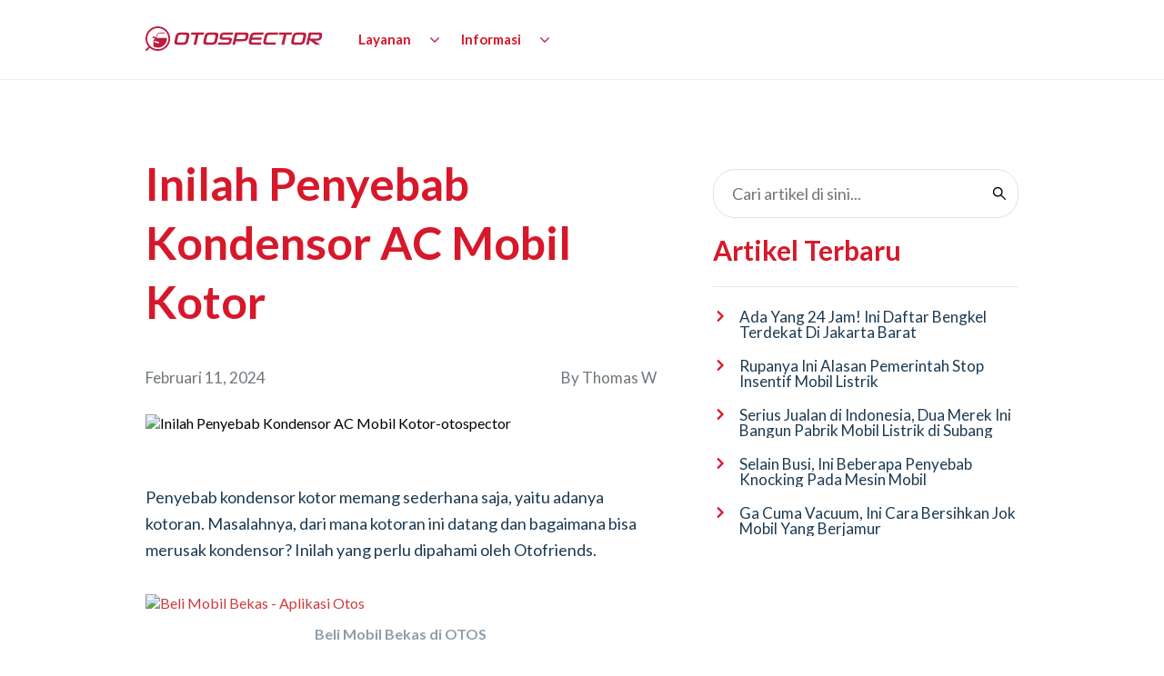

--- FILE ---
content_type: text/html; charset=utf-8
request_url: https://otospector.co.id/blog/inilah-penyebab-kondensor-ac-mobil-kotor
body_size: 22393
content:
<!DOCTYPE html><html class="no-js" lang="id-ID"><head><meta charSet="utf-8"/><title>Inilah Penyebab Kondensor AC Mobil Kotor - Otospector</title><meta name="viewport" content="width=device-width, initial-scale=1.0"/><meta name="robots" content="index, follow, max-image-preview:large, max-snippet:-1, max-video-preview:-1"/><link rel="preload" as="image" href="/backup-otospector.jpg" type="image/webp"/><link rel="preconnect" href="https://xmxpc86yeg.otospector.co.id"/><script type="text/javascript">(function (w, d, s, l, i) { w[l] = w[l] || []; w[l].push({ "gtm.start": new Date().getTime(), event: "gtm.js" }); var f = d.getElementsByTagName(s)[0], j = d.createElement(s), dl = l != "dataLayer" ? "&l=" + l : ""; j.async = true; j.src = "https://www.googletagmanager.com/gtm.js?id=" + i + dl; f.parentNode.insertBefore(j, f); })(window, document, "script", "dataLayer", "GTM-K4T9T3V");</script><link rel="canonical" href="https://otospector.co.id/blog/inilah-penyebab-kondensor-ac-mobil-kotor"/><meta name="description" content="Penyebab kondensor AC mobil kotor tentu berasal dari kotoran. Apa yang bisa terjadi kalau komponen ini kotor? Inilah penjelasannya"/><meta property="og:locale" content="id_ID"/><meta property="og:type" content="article"/><meta property="og:title" content="Inilah Penyebab Kondensor AC Mobil Kotor - Otospector"/><meta property="og:description" content="Penyebab kondensor AC mobil kotor tentu berasal dari kotoran. Apa yang bisa terjadi kalau komponen ini kotor? Inilah penjelasannya"/><meta property="og:url" content="https://otospector.co.id/blog/inilah-penyebab-kondensor-ac-mobil-kotor"/><meta property="og:site_name" content="Otospector"/><meta property="article:publisher" content="https://www.facebook.com/otospector"/><meta property="article:published_time" content="2024-02-11T16:42:12+00:00"/><meta property="article:modified_time" content="2024-03-12T06:43:27+00:00"/><meta property="og:image" content="https://xmxpc86yeg.otospector.co.id/wp-content/uploads/2024/03/Kondensor-AC-kotor-gridoto.jpeg"/><meta property="og:image:width" content="588"/><meta property="og:image:height" content="400"/><meta property="og:image:type" content="image/jpeg"/><meta name="author" content="Thomas W"/><meta name="twitter:card" content="summary_large_image"/><meta name="twitter:creator" content="@otospector"/><meta name="twitter:site" content="@otospector"/><meta name="twitter:label1" content="Ditulis oleh"/><meta name="twitter:data1" content="Thomas W"/><meta name="twitter:label2" content="Estimasi waktu membaca"/><meta name="twitter:data2" content="5 menit"/><script type="application/ld+json" class="yoast-schema-graph">{"@context":"https://schema.org","@graph":[{"@type":"Article","@id":"https://xmxpc86yeg.otospector.co.id/inilah-penyebab-kondensor-ac-mobil-kotor/#article","isPartOf":{"@id":"https://xmxpc86yeg.otospector.co.id/inilah-penyebab-kondensor-ac-mobil-kotor/"},"author":{"name":"Thomas W","@id":"https://xmxpc86yeg.otospector.co.id/#/schema/person/ae308bed85ef62431fdf505ae11f5e9d"},"headline":"Inilah Penyebab Kondensor AC Mobil Kotor","datePublished":"2024-02-11T16:42:12+00:00","dateModified":"2024-03-12T06:43:27+00:00","mainEntityOfPage":{"@id":"https://xmxpc86yeg.otospector.co.id/inilah-penyebab-kondensor-ac-mobil-kotor/"},"wordCount":505,"publisher":{"@id":"https://otospector.co.id/#organization"},"image":{"@id":"https://otospector.co.id/blog/inilah-penyebab-kondensor-ac-mobil-kotor#primaryimage"},"thumbnailUrl":"https://xmxpc86yeg.otospector.co.id/wp-content/uploads/2024/03/Kondensor-AC-kotor-gridoto.jpeg","articleSection":["Umum"],"inLanguage":"id"},{"@type":"WebPage","@id":"https://xmxpc86yeg.otospector.co.id/inilah-penyebab-kondensor-ac-mobil-kotor/","url":"https://xmxpc86yeg.otospector.co.id/inilah-penyebab-kondensor-ac-mobil-kotor/","name":"Inilah Penyebab Kondensor AC Mobil Kotor - Otospector","isPartOf":{"@id":"https://otospector.co.id/#website"},"primaryImageOfPage":{"@id":"https://otospector.co.id/blog/inilah-penyebab-kondensor-ac-mobil-kotor#primaryimage"},"image":{"@id":"https://xmxpc86yeg.otospector.co.id/inilah-penyebab-kondensor-ac-mobil-kotor/#primaryimage"},"thumbnailUrl":"https://xmxpc86yeg.otospector.co.id/wp-content/uploads/2024/03/Kondensor-AC-kotor-gridoto.jpeg","datePublished":"2024-02-11T16:42:12+00:00","dateModified":"2024-03-12T06:43:27+00:00","description":"Penyebab kondensor AC mobil kotor tentu berasal dari kotoran. Apa yang bisa terjadi kalau komponen ini kotor? Inilah penjelasannya","inLanguage":"id","potentialAction":[{"@type":"ReadAction","target":["https://otospector.co.id/blog/inilah-penyebab-kondensor-ac-mobil-kotor"]}]},{"@type":"ImageObject","inLanguage":"id","@id":"https://xmxpc86yeg.otospector.co.id/inilah-penyebab-kondensor-ac-mobil-kotor/#primaryimage","url":"https://xmxpc86yeg.otospector.co.id/wp-content/uploads/2024/03/Kondensor-AC-kotor-gridoto.jpeg","contentUrl":"https://xmxpc86yeg.otospector.co.id/wp-content/uploads/2024/03/Kondensor-AC-kotor-gridoto.jpeg","width":588,"height":400,"caption":"Penyebab Kondensor AC Mobil Kotor"},{"@type":"WebSite","@id":"https://otospector.co.id/#website","url":"https://otospector.co.id","name":"Otospector","description":"Inspeksi &amp; Garansi Mobil Bekas","publisher":{"@id":"https://otospector.co.id/#organization"},"potentialAction":[{"@type":"SearchAction","target":{"@type":"EntryPoint","urlTemplate":"https://xmxpc86yeg.otospector.co.id/?s={search_term_string}"},"query-input":{"@type":"PropertyValueSpecification","valueRequired":true,"valueName":"search_term_string"}}],"inLanguage":"id"},{"@type":"Organization","@id":"https://xmxpc86yeg.otospector.co.id/#organization","name":"PT. Otospector Global Indonesia","url":"https://xmxpc86yeg.otospector.co.id/","logo":{"@type":"ImageObject","inLanguage":"id","@id":"https://xmxpc86yeg.otospector.co.id/#/schema/logo/image/","url":"http://xmxpc86yeg.otospector.co.id/wp-content/uploads/2020/10/otospector_1086.jpg","contentUrl":"http://xmxpc86yeg.otospector.co.id/wp-content/uploads/2020/10/otospector_1086.jpg","width":1086,"height":1086,"caption":"PT. Otospector Global Indonesia"},"image":{"@id":"https://xmxpc86yeg.otospector.co.id/#/schema/logo/image/"},"sameAs":["https://www.facebook.com/otospector","https://x.com/otospector","https://www.instagram.com/otospector/","https://www.youtube.com/channel/UCQ8lr4z7bzLcEwa2gypicsA"]},{"@type":"Person","@id":"https://otospector.co.id/#/schema/person/ae308bed85ef62431fdf505ae11f5e9d","name":"Thomas W","sameAs":["jandika"]}]}</script><link rel="preconnect" href="https://fonts.gstatic.com" crossorigin="true"/><link rel="apple-touch-icon" sizes="57x57" href="/favicon/apple-icon-57x57.png"/><link rel="apple-touch-icon" sizes="60x60" href="/favicon/apple-icon-60x60.png"/><link rel="apple-touch-icon" sizes="72x72" href="/favicon/apple-icon-72x72.png"/><link rel="apple-touch-icon" sizes="76x76" href="/favicon/apple-icon-76x76.png"/><link rel="apple-touch-icon" sizes="114x114" href="/favicon/apple-icon-114x114.png"/><link rel="apple-touch-icon" sizes="120x120" href="/favicon/apple-icon-120x120.png"/><link rel="apple-touch-icon" sizes="144x144" href="/favicon/apple-icon-144x144.png"/><link rel="apple-touch-icon" sizes="152x152" href="/favicon/apple-icon-152x152.png"/><link rel="apple-touch-icon" sizes="180x180" href="/favicon/apple-icon-180x180.png"/><link rel="icon" type="image/png" sizes="192x192" href="/favicon/android-icon-192x192.png"/><link rel="icon" type="image/png" sizes="32x32" href="/favicon/favicon-32x32.png"/><link rel="icon" type="image/png" sizes="96x96" href="/favicon/favicon-96x96.png"/><link rel="icon" type="image/png" sizes="16x16" href="/favicon/favicon-16x16.png"/><meta name="next-head-count" content="45"/><meta name="google-site-verification" content="e59MEgAnby_8qLXzL2Bvl501kDVszcUfKTenRnUPZjM"/><link rel="preconnect" href="https://fonts.gstatic.com" crossorigin /><link rel="preload" href="/_next/static/css/520726848760e9e8.css" as="style"/><link rel="stylesheet" href="/_next/static/css/520726848760e9e8.css" data-n-g=""/><noscript data-n-css=""></noscript><script defer="" nomodule="" src="/_next/static/chunks/polyfills-42372ed130431b0a.js"></script><script defer="" src="/_next/static/chunks/9307-770d4f6be31b5840.js"></script><script defer="" src="/_next/static/chunks/804-fb6190fc4d5c6851.js"></script><script defer="" src="/_next/static/chunks/7873.5543e784ee32745d.js"></script><script src="/_next/static/chunks/webpack-fa249467cdb440c0.js" defer=""></script><script src="/_next/static/chunks/framework-b0ec748c7a4c483a.js" defer=""></script><script src="/_next/static/chunks/main-add9de9e3c9772ca.js" defer=""></script><script src="/_next/static/chunks/pages/_app-6c1221ab5fa44a3d.js" defer=""></script><script src="/_next/static/chunks/9589-7854711db48f61f0.js" defer=""></script><script src="/_next/static/chunks/7672-105f1467f68a99ef.js" defer=""></script><script src="/_next/static/chunks/1033-542a31019ab750d4.js" defer=""></script><script src="/_next/static/chunks/6421-6dee067f1880a364.js" defer=""></script><script src="/_next/static/chunks/6066-88027a036c21b088.js" defer=""></script><script src="/_next/static/chunks/1978-ca555a4123c78cf7.js" defer=""></script><script src="/_next/static/chunks/2408-67e48d83afba4cb1.js" defer=""></script><script src="/_next/static/chunks/pages/blog/%5Bartikel%5D-589893dc7fcb3926.js" defer=""></script><script src="/_next/static/AjFCstYk9vYbnkeJqjoQh/_buildManifest.js" defer=""></script><script src="/_next/static/AjFCstYk9vYbnkeJqjoQh/_ssgManifest.js" defer=""></script><style data-styled="" data-styled-version="6.1.0">@media (min-width: 320px){.epa-ddv{margin:0 auto;width:100%;height:auto;padding-top:55px;}}/*!sc*/
@media (min-width: 768px){.epa-ddv{padding-top:70px;}}/*!sc*/
data-styled.g6[id="sc-jSFipO"]{content:"epa-ddv,"}/*!sc*/
@media (min-width: 320px){.lcdPCT{margin:0 auto;width:100%;height:100%;display:grid;justify-items:start;align-items:start;grid-template-rows:100px 50px 50px 50px 50px;grid-auto-columns:1fr;}}/*!sc*/
data-styled.g7[id="sc-gKAaef"]{content:"lcdPCT,"}/*!sc*/
@media (min-width: 320px){.kdkZvO{display:flex;height:35px;width:auto;justify-content:center;align-items:flex-start;margin:0 auto;}}/*!sc*/
@media (min-width: 390px){.kdkZvO{margin:0 auto;}}/*!sc*/
@media (min-width: 590px){.kdkZvO{margin:0;}}/*!sc*/
@media (min-width: 768px){.kdkZvO{justify-content:flex-start;}}/*!sc*/
data-styled.g8[id="sc-iCoHzw"]{content:"kdkZvO,"}/*!sc*/
.dsMDtY{height:35px;width:auto;}/*!sc*/
data-styled.g9[id="sc-fujznN"]{content:"dsMDtY,"}/*!sc*/
.fVuAxB{display:grid;grid-template-columns:25px 1fr;grid-template-rows:50px;justify-items:center;align-items:center;}/*!sc*/
data-styled.g10[id="sc-pNWRh"]{content:"fVuAxB,"}/*!sc*/
.iVoxks{display:flex;justify-content:flex-start;align-items:center;margin:0 auto;width:100%;height:100%;}/*!sc*/
data-styled.g11[id="sc-jrsKJM"]{content:"iVoxks,"}/*!sc*/
.cvjbqd{width:20px;height:auto;}/*!sc*/
data-styled.g12[id="sc-kEqXeH"]{content:"cvjbqd,"}/*!sc*/
.dNclYT{display:grid;margin:0;justify-content:center;align-items:center;margin-left:10px;height:100%;width:100%;}/*!sc*/
data-styled.g13[id="sc-iqAbyq"]{content:"dNclYT,"}/*!sc*/
.dbSWGi{display:flex;margin:0;font-size:12px;font-weight:700;color:#fafafa;}/*!sc*/
data-styled.g14[id="sc-crzpnZ"]{content:"dbSWGi,"}/*!sc*/
@media (min-width: 320px){.ZcNbv{display:grid;grid-template-columns:1fr;grid-template-rows:35px 35px 35px 35px;justify-content:center;align-items:center;width:100%;height:100%;}}/*!sc*/
data-styled.g15[id="sc-dItHI"]{content:"ZcNbv,"}/*!sc*/
@media (min-width: 320px){.fKuYKf{display:grid;grid-template-columns:1fr;grid-template-rows:35px 35px 35px 35px 35px 35px;justify-content:center;align-items:center;width:100%;height:100%;}}/*!sc*/
data-styled.g16[id="sc-bqGGcD"]{content:"fKuYKf,"}/*!sc*/
.dpWFiw{margin:0;width:100%;}/*!sc*/
data-styled.g17[id="sc-ksltVi"]{content:"dpWFiw,"}/*!sc*/
.ghAkpx{font-size:13px;font-weight:700;color:#fafafa;}/*!sc*/
data-styled.g18[id="sc-hBMVwJ"]{content:"ghAkpx,"}/*!sc*/
.cZqFXU{height:2px;width:100%;border-top:1px solid #ffffff;}/*!sc*/
data-styled.g19[id="sc-fnVZQs"]{content:"cZqFXU,"}/*!sc*/
.IuLEp{display:flex;margin:0;justify-content:flex-start;align-items:flex-start;}/*!sc*/
data-styled.g20[id="sc-fFSPgy"]{content:"IuLEp,"}/*!sc*/
@media (min-width: 320px){.bopZfB{width:100%;height:auto;margin-right:20px;}}/*!sc*/
@media (min-width: 590px){.bopZfB{height:25px;width:auto;}}/*!sc*/
data-styled.g21[id="sc-bkbjWr"]{content:"bopZfB,"}/*!sc*/
.ljEcxw{margin:0 20px 0 0;display:flex;justify-content:flex-start;align-items:flex-start;width:25px;height:auto;}/*!sc*/
data-styled.g22[id="sc-iemXqs"]{content:"ljEcxw,"}/*!sc*/
@media (min-width: 320px){.fwqxwr{margin-top:15px;width:100%;height:100%;}}/*!sc*/
@media (min-width: 768px){.fwqxwr{display:none;}}/*!sc*/
data-styled.g23[id="sc-dIvsgl"]{content:"fwqxwr,"}/*!sc*/
@media (min-width: 320px){.kSfCxe{width:100%;height:100%;}}/*!sc*/
@media (min-width: 576px){.kSfCxe{display:none;}}/*!sc*/
data-styled.g24[id="sc-hHEhDq"]{content:"kSfCxe,"}/*!sc*/
@media (min-width: 320px){.elRYOq{width:100%;height:100%;}}/*!sc*/
@media (min-width: 576px){.elRYOq{display:none;}}/*!sc*/
data-styled.g25[id="sc-dlMCtj"]{content:"elRYOq,"}/*!sc*/
@media (min-width: 320px){.cWmejX{display:none;}}/*!sc*/
@media (min-width: 576px){.cWmejX{display:flex;width:100%;height:100%;margin:0 auto;}}/*!sc*/
data-styled.g26[id="sc-kfYpNk"]{content:"cWmejX,"}/*!sc*/
@media (min-width: 320px){.hgqPbq{display:flex;justify-content:center;align-items:flex-start;width:95%;height:120px;margin:0 auto;font-size:15px;color:white;line-height:1.6;opacity:90%;text-align:center;}}/*!sc*/
@media (min-width: 390px){.hgqPbq{width:85%;}}/*!sc*/
@media (min-width: 590px){.hgqPbq{width:70%;height:120px;line-height:1.6;}}/*!sc*/
@media (min-width: 1275px){.hgqPbq{width:100%;padding-top:0px;}}/*!sc*/
data-styled.g27[id="sc-fKgKDd"]{content:"hgqPbq,"}/*!sc*/
@media (min-width: 320px){.gYrpGy{width:119px;height:37px;}}/*!sc*/
@media (min-width: 590px){.gYrpGy{width:119px;height:37px;}}/*!sc*/
data-styled.g29[id="sc-iwaiBT"]{content:"gYrpGy,"}/*!sc*/
@media (min-width: 320px){.MGYaV{position:fixed;top:56px;left:0;right:0;width:100%;height:72px;background:#ffffff;z-index:101;border-bottom:1px solid #f0f0f0;}}/*!sc*/
@media (min-width: 1275px){.MGYaV{top:0px;height:88px;}}/*!sc*/
data-styled.g30[id="sc-cxNGUP"]{content:"MGYaV,"}/*!sc*/
@media (min-width: 320px){.vviIT{display:flex;justify-content:center;align-items:center;justify-items:center;height:100%;margin:auto;width:90%;}}/*!sc*/
@media (min-width: 1275px){.vviIT{width:75%;max-width:1440px;}}/*!sc*/
data-styled.g31[id="sc-lmgPJu"]{content:"vviIT,"}/*!sc*/
@media (min-width: 320px){.fUGKVL{display:flex;padding:0;width:100%;height:100%;margin:0 auto;list-style-type:none;z-index:100;justify-content:space-between;align-items:center;}}/*!sc*/
@media (min-width: 1275px){.fUGKVL{max-width:1440px;justify-content:flex-start;}}/*!sc*/
data-styled.g32[id="sc-iJCSeZ"]{content:"fUGKVL,"}/*!sc*/
@media (min-width: 320px){.bSSErA{display:flex;padding:0;width:100%;height:100%;margin:0 auto;list-style-type:none;z-index:100;justify-content:space-between;align-items:center;}}/*!sc*/
@media (min-width: 1275px){.bSSErA{display:grid;grid-template-columns:1fr 1fr;justify-content:flex-start;}}/*!sc*/
data-styled.g33[id="sc-giAruI"]{content:"bSSErA,"}/*!sc*/
.hanWHV{display:grid;grid-template-columns:194px 1fr;justify-content:start;align-items:center;width:100%;}/*!sc*/
data-styled.g34[id="sc-ezyZrH"]{content:"hanWHV,"}/*!sc*/
.dZvdXh{display:flex;justify-content:flex-start;align-items:center;width:100%;}/*!sc*/
data-styled.g35[id="sc-bYwyHq"]{content:"dZvdXh,"}/*!sc*/
@media (min-width: 320px){.SDkoI{display:none;}}/*!sc*/
@media (min-width: 1275px){.SDkoI{display:flex;align-items:center;justify-content:start;justify-self:start;width:200px;margin-left:40px;}}/*!sc*/
data-styled.g36[id="sc-kLokBR"]{content:"SDkoI,"}/*!sc*/
.gLufen{display:flex;width:100%;}/*!sc*/
data-styled.g37[id="sc-iklJRA"]{content:"gLufen,"}/*!sc*/
.dwvGRb{visibility:hidden;position:absolute;transition:0.2s;opacity:0;height:100px;margin-left:40px;width:320px;z-index:-2000;}/*!sc*/
data-styled.g38[id="sc-jJMFAr"]{content:"dwvGRb,"}/*!sc*/
.loNpcb{visibility:hidden;position:absolute;transition:0.2s;opacity:0;height:100px;width:5px;margin-left:-30px;}/*!sc*/
data-styled.g39[id="sc-hiKeQa"]{content:"loNpcb,"}/*!sc*/
.fTttji{position:relative;float:left;margin:0;cursor:pointer;}/*!sc*/
data-styled.g40[id="sc-gXfWyg"]{content:"fTttji,"}/*!sc*/
@media (min-width: 320px){.iZdZDc{display:none;}}/*!sc*/
@media (min-width: 1275px){.iZdZDc{display:flex;width:100%;justify-content:flex-end;align-items:center;}.iZdZDc:hover .sc-jJMFAr{visibility:visible;opacity:1;}}/*!sc*/
data-styled.g41[id="sc-cBornZ"]{content:"iZdZDc,"}/*!sc*/
@media (min-width: 320px){.kPLPtk{display:none;}}/*!sc*/
@media (min-width: 1275px){.kPLPtk{display:flex;width:100%;justify-content:flex-start;align-items:center;}.kPLPtk:hover .sc-hiKeQa{visibility:visible;opacity:1;}}/*!sc*/
data-styled.g42[id="sc-ciSkmu"]{content:"kPLPtk,"}/*!sc*/
.bLTmEH{width:auto;height:27px;max-width:none;}/*!sc*/
data-styled.g43[id="sc-jcwoBj"]{content:"bLTmEH,"}/*!sc*/
.eplLnO{color:#d7182a;padding:0;text-decoration:none;display:block;transition:0.3s;white-space:nowrap;font-size:15px;font-family:"Lato",Arial,Helvetica,sans-serif;font-weight:600;cursor:pointer;}/*!sc*/
data-styled.g44[id="sc-carGes"]{content:"eplLnO,"}/*!sc*/
.jsxuLg{margin-top:60px;display:flex;margin-left:197px;justify-content:center;align-items:center;width:115px;height:120px;background:#d7182a;}/*!sc*/
data-styled.g45[id="sc-iTVKth"]{content:"jsxuLg,"}/*!sc*/
.fNLqdU{margin-top:-118px;display:flex;width:430px;background:#ffffff;}/*!sc*/
.fNLqdU:hover{background:#fafafa;}/*!sc*/
data-styled.g46[id="sc-iBzDrC"]{content:"fNLqdU,"}/*!sc*/
.dZkoDO{display:flex;width:430px;background:#ffffff;}/*!sc*/
.dZkoDO:hover{background:#fafafa;}/*!sc*/
data-styled.g47[id="sc-efHYhv"]{content:"dZkoDO,"}/*!sc*/
.jLClYE{display:flex;width:430px;background:#ffffff;border-bottom:4px solid #d7182a;padding-bottom:1px;}/*!sc*/
.jLClYE:hover{background:#fafafa;}/*!sc*/
data-styled.g48[id="sc-cTJlEM"]{content:"jLClYE,"}/*!sc*/
.hlzJGB{display:grid;grid-template-columns:70px auto;grid-template-rows:1fr;justify-content:start;align-items:center;width:430px;height:120px;background:#ffffff;border-bottom:2px solid #fafafa;margin:0 16px 0 25px;}/*!sc*/
.hlzJGB:hover{background:#fafafa;}/*!sc*/
data-styled.g49[id="sc-jNnpTB"]{content:"hlzJGB,"}/*!sc*/
.ezuJHf{border-bottom:none;}/*!sc*/
data-styled.g52[id="sc-cOifbb"]{content:"ezuJHf,"}/*!sc*/
.hiANNX{margin-top:60px;display:flex;height:2px;margin-left:20px;justify-content:center;align-items:center;width:140px;background:#d7182a;}/*!sc*/
data-styled.g53[id="sc-ArjuK"]{content:"hiANNX,"}/*!sc*/
.fXqBlT{margin-top:0;display:flex;width:180px;justify-content:flex-start;align-items:center;height:72px;background:#ffffff;cursor:pointer;z-index:105;}/*!sc*/
.fXqBlT:hover{background:#fafafa;}/*!sc*/
data-styled.g54[id="sc-khIhrF"]{content:"fXqBlT,"}/*!sc*/
.eYNtrG{display:flex;justify-content:center;align-items:center;width:46px;height:46px;}/*!sc*/
data-styled.g58[id="sc-laZMRZ"]{content:"eYNtrG,"}/*!sc*/
.iDBttv{width:46px;height:46px;background-image:url(/inspeksi-otospector.svg);background-size:cover;background-repeat:no-repeat;}/*!sc*/
.gxIgTm{width:46px;height:46px;background-image:url(/garansi-otospector.svg);background-size:cover;background-repeat:no-repeat;}/*!sc*/
.hvSnpd{width:46px;height:46px;background-image:url(/dealer.svg);background-size:cover;background-repeat:no-repeat;}/*!sc*/
data-styled.g59[id="sc-iNiRlI"]{content:"iDBttv,gxIgTm,hvSnpd,"}/*!sc*/
.iZvuhp{display:flex;justify-content:flex-start;align-items:center;font-size:18px;font-family:"Lato",Arial,Helvetica,sans-serif;font-weight:700;font-weight:bold;font-stretch:normal;font-style:normal;line-height:1.25;letter-spacing:normal;text-align:left;color:#d7182a;}/*!sc*/
data-styled.g60[id="sc-jffGBO"]{content:"iZvuhp,"}/*!sc*/
.lLoBu{display:flex;justify-content:flex-start;align-items:center;height:100%;width:100%;margin:0 auto;margin-left:20px;font-family:"Lato",Arial,Helvetica,sans-serif;font-size:15px;font-weight:bold;font-stretch:normal;font-style:normal;line-height:1.28;letter-spacing:normal;text-align:left;color:#1d3b53;}/*!sc*/
data-styled.g61[id="sc-eJobrH"]{content:"lLoBu,"}/*!sc*/
.cprmry{display:flex;width:100%;height:100%;margin-right:20px;padding:25px 0 20px 10px;border-bottom:2px solid #fafafa;}/*!sc*/
.cprmry:hover{border-bottom:2px solid #e5e7e8;}/*!sc*/
data-styled.g62[id="sc-oefmM"]{content:"cprmry,"}/*!sc*/
.agFJk{margin-top:8px;font-family:"Lato",Arial,Helvetica,sans-serif;font-size:14px;font-weight:bold;font-stretch:normal;font-style:normal;line-height:1.4;letter-spacing:normal;text-align:left;color:#1d3b53;}/*!sc*/
data-styled.g63[id="sc-hhIjBB"]{content:"agFJk,"}/*!sc*/
.kpeAyN{display:flex;flex-direction:column;justify-content:flex-start;align-items:flex-start;text-align:left;}/*!sc*/
data-styled.g64[id="sc-eirqia"]{content:"kpeAyN,"}/*!sc*/
@media (min-width: 320px){.gZdGju{display:none;}}/*!sc*/
@media (min-width: 1275px){.gZdGju{display:flex;}}/*!sc*/
data-styled.g65[id="sc-lbVuwP"]{content:"gZdGju,"}/*!sc*/
@media (min-width: 320px){.jALbJn{display:none;}}/*!sc*/
@media (min-width: 1275px){.jALbJn{margin-left:16px;margin-right:19px;display:flex;width:20px;height:20px;background-image:url(/arrow-down-list-navbar-red.svg);background-size:cover;background-repeat:no-repeat;}}/*!sc*/
data-styled.g66[id="sc-gGLyrU"]{content:"jALbJn,"}/*!sc*/
.iCsOMb{margin-right:20px;}/*!sc*/
data-styled.g67[id="sc-ckTThN"]{content:"iCsOMb,"}/*!sc*/
@media (min-width: 320px){.jNxErR{display:flex;cursor:pointer;}}/*!sc*/
@media (min-width: 1275px){.jNxErR{display:none;}}/*!sc*/
data-styled.g68[id="sc-fbIVIu"]{content:"jNxErR,"}/*!sc*/
.eMaByo{height:32px;width:1px;}/*!sc*/
data-styled.g69[id="sc-FRqyn"]{content:"eMaByo,"}/*!sc*/
.jrkkmA{max-width:none;}/*!sc*/
data-styled.g70[id="sc-fXayqf"]{content:"jrkkmA,"}/*!sc*/
@media (min-width: 320px){.gSwSST{width:100%;height:auto;margin:0 auto;background:#1d3b53;}}/*!sc*/
@media (min-width: 1275px){.gSwSST{max-width:1920px;}}/*!sc*/
data-styled.g85[id="sc-fuISYh"]{content:"gSwSST,"}/*!sc*/
@media (min-width: 320px){.kqLUke{background:#1d3b53;width:90%;height:auto;margin:0 auto;}}/*!sc*/
@media (min-width: 1275px){.kqLUke{width:75%;max-width:1440px;}}/*!sc*/
data-styled.g86[id="sc-fcmLWC"]{content:"kqLUke,"}/*!sc*/
@media (min-width: 320px){.hvdvHJ{display:none;position:fixed;top:0;left:0;right:0;background-color:#1a252f;height:32px;z-index:120;flex-direction:row;justify-content:center;align-items:center;}}/*!sc*/
@media (min-width: 768px){.hvdvHJ{height:40px;}}/*!sc*/
data-styled.g89[id="sc-bXexPF"]{content:"hvdvHJ,"}/*!sc*/
@media (min-width: 320px){.dGVHev{display:flex;justify-self:center;align-self:center;font-size:15px;color:#ffffff;cursor:pointer;}}/*!sc*/
@media (min-width: 345px){.dGVHev{font-size:15px;}}/*!sc*/
@media (min-width: 768px){.dGVHev{font-size:17px;}}/*!sc*/
data-styled.g90[id="sc-eGJXzN"]{content:"dGVHev,"}/*!sc*/
.cGZxcZ{margin-left:5px;color:#ffffff;}/*!sc*/
data-styled.g91[id="sc-csTbTw"]{content:"cGZxcZ,"}/*!sc*/
.iERBoP{display:flex;border-radius:4px;justify-content:center;align-items:center;text-align:center;font-weight:bold;width:62px;background:#d7182a;height:32px;font-size:14px;color:#ffffff;border:none;justify-self:auto;margin:0 0 0 0;background-size:cover;cursor:pointer;}/*!sc*/
.iERBoP:hover{border:none;opacity:0.9;}/*!sc*/
.AeZTm{display:flex;border-radius:4px;justify-content:center;align-items:center;text-align:center;font-weight:bold;width:150px;background:#d7182a;height:41px;font-size:14px;color:#ffffff;border:none;justify-self:auto;margin:0 0 20px 16px;background-size:cover;cursor:pointer;}/*!sc*/
.AeZTm:hover{border:none;opacity:0.9;}/*!sc*/
.fXyboE{display:flex;border-radius:4px;justify-content:center;align-items:center;text-align:center;font-weight:bold;width:150px;background:#d7182a;height:41px;font-size:14px;color:#ffffff;border:none;justify-self:auto;margin:0 0 15px 16px;background-size:cover;cursor:pointer;}/*!sc*/
.fXyboE:hover{border:none;opacity:0.9;}/*!sc*/
data-styled.g92[id="sc-dFRoor"]{content:"iERBoP,AeZTm,fXyboE,"}/*!sc*/
@media (min-width: 320px){.ezzsmW{display:flex;position:fixed;top:0;left:0;right:0;background-color:#ffffff;height:56px;z-index:107;flex-direction:row;align-items:center;padding:8px;border-style:solid;border-color:lightgrey;border-width:1px;}}/*!sc*/
@media (min-width: 768px){.ezzsmW{height:56px;}}/*!sc*/
@media (min-width: 1275px){.ezzsmW{display:none;}}/*!sc*/
data-styled.g93[id="sc-bsasIa"]{content:"ezzsmW,"}/*!sc*/
.giiFrv{margin-left:8px;width:24px;height:24px;cursor:pointer;}/*!sc*/
data-styled.g96[id="sc-fHCGLj"]{content:"giiFrv,"}/*!sc*/
.fdLVBj{margin-left:10px;width:42px;height:42px;border-radius:20%;cursor:pointer;}/*!sc*/
data-styled.g97[id="sc-dtLLeS"]{content:"fdLVBj,"}/*!sc*/
@media (min-width: 320px){.bOKpam{display:flex;width:100%;height:auto;margin:0 auto 40px auto;flex-direction:column;justify-content:flex-start;text-align:left;}}/*!sc*/
@media (min-width: 650px){.bOKpam{justify-content:center;}}/*!sc*/
@media (min-width: 320px){.bOKpam{justify-content:flex-start;}}/*!sc*/
data-styled.g189[id="sc-fTZqFM"]{content:"bOKpam,"}/*!sc*/
@media (min-width: 320px){.jDDeQM{display:flex;width:100%;object-fit:cover;justify-content:flex-start;}}/*!sc*/
@media (min-width: 650px){.jDDeQM{max-width:640px;justify-content:center;margin:0 auto;}}/*!sc*/
@media (min-width: 1275px){.jDDeQM{max-width:100%;width:100%;margin:0;}}/*!sc*/
@media (min-width: 1700px){.jDDeQM{max-width:100%;width:100%;}}/*!sc*/
data-styled.g190[id="sc-bTJQTw"]{content:"jDDeQM,"}/*!sc*/
@media (min-width: 320px){.eULWcQ{display:flex;width:auto;justify-content:flex-start;font-size:36px;line-height:1.3;font-weight:bold;color:#d7182a;margin:0;text-align:left;}}/*!sc*/
@media (min-width: 650px){.eULWcQ{justify-content:center;width:auto;max-width:650px;font-size:50px;margin:0 auto;}}/*!sc*/
@media (min-width: 768px){.eULWcQ{font-size:62px;line-height:1.3;}}/*!sc*/
@media (min-width: 1275px){.eULWcQ{justify-content:center;font-size:50px;max-width:100%;margin:0 auto;}}/*!sc*/
@media (min-width: 1600px){.eULWcQ{font-size:60px;max-width:100%;}}/*!sc*/
data-styled.g191[id="sc-hQYqdF"]{content:"eULWcQ,"}/*!sc*/
@media (min-width: 320px){.gfvmkv{display:flex;width:100%;justify-content:space-between;align-items:center;margin:30px auto 30px auto;}}/*!sc*/
@media (min-width: 650px){.gfvmkv{max-width:640px;justify-content:space-between;margin:40px auto 30px auto;}}/*!sc*/
@media (min-width: 1275px){.gfvmkv{margin:40px 0 30px 0;max-width:100%;justify-content:space-between;}}/*!sc*/
data-styled.g192[id="sc-fTFLve"]{content:"gfvmkv,"}/*!sc*/
@media (min-width: 320px){.cGEdjY{font-size:16px;color:#6f767b;text-align:left;}}/*!sc*/
@media (min-width: 768px){.cGEdjY{font-size:17px;}}/*!sc*/
data-styled.g193[id="sc-ByBgr"]{content:"cGEdjY,"}/*!sc*/
@media (min-width: 320px){.dNdnDh{font-size:16px;color:#6f767b;text-align:left;}}/*!sc*/
@media (min-width: 768px){.dNdnDh{font-size:17px;}}/*!sc*/
data-styled.g194[id="sc-biHdkM"]{content:"dNdnDh,"}/*!sc*/
@media (min-width: 320px){.gNZXkC{display:flex;justify-content:center;width:100%;margin:0 auto;}}/*!sc*/
@media (min-width: 650px){.gNZXkC{max-width:600px;justify-content:center;margin:0 auto;}}/*!sc*/
@media (min-width: 720px){.gNZXkC{max-width:650px;width:650px;}}/*!sc*/
@media (min-width: 1275px){.gNZXkC{width:100%;max-width:100%;margin:0 auto;}}/*!sc*/
data-styled.g195[id="sc-hfVCuV"]{content:"gNZXkC,"}/*!sc*/
@media (min-width: 320px){.esZAMw{display:none;}}/*!sc*/
@media (min-width: 1275px){.esZAMw{display:flex;justify-content:flex-start;flex-direction:column;margin:0 auto;border-radius:8px;background-color:#ffffff;border:solid 1px #e5e7e8;width:100%;height:580px;}}/*!sc*/
data-styled.g196[id="sc-fiCXMu"]{content:"esZAMw,"}/*!sc*/
@media (min-width: 320px){.jUcUWj{display:none;}}/*!sc*/
@media (min-width: 1275px){.jUcUWj{display:flex;height:256px;width:100%;background-image:url(https://xmxpc86yeg.otospector.co.id/wp-content/uploads/2024/01/Gambar-header.jpg);background-size:cover;background-repeat:no-repeat;}}/*!sc*/
@media (min-width: 320px){.gqCLyZ{display:none;}}/*!sc*/
@media (min-width: 1275px){.gqCLyZ{display:flex;height:256px;width:100%;background-image:url(https://xmxpc86yeg.otospector.co.id/wp-content/uploads/2025/11/WhatsApp-Image-2025-11-25-at-14.25.49.jpeg);background-size:cover;background-repeat:no-repeat;}}/*!sc*/
@media (min-width: 320px){.isyKYh{display:none;}}/*!sc*/
@media (min-width: 1275px){.isyKYh{display:flex;height:256px;width:100%;background-image:url(https://xmxpc86yeg.otospector.co.id/wp-content/uploads/2023/08/Aki-Incoe.jpg);background-size:cover;background-repeat:no-repeat;}}/*!sc*/
@media (min-width: 320px){.hujaij{display:none;}}/*!sc*/
@media (min-width: 1275px){.hujaij{display:flex;height:256px;width:100%;background-image:url(https://xmxpc86yeg.otospector.co.id/wp-content/uploads/2025/11/Tangkapan-Layar-2025-11-28-pukul-06.34.28-scaled.png);background-size:cover;background-repeat:no-repeat;}}/*!sc*/
@media (min-width: 320px){.kcATVP{display:none;}}/*!sc*/
@media (min-width: 1275px){.kcATVP{display:flex;height:256px;width:100%;background-image:url(https://xmxpc86yeg.otospector.co.id/wp-content/uploads/2025/11/Tangkapan-Layar-2025-11-28-pukul-06.26.14-scaled.png);background-size:cover;background-repeat:no-repeat;}}/*!sc*/
data-styled.g197[id="sc-lfRwWD"]{content:"jUcUWj,gqCLyZ,isyKYh,hujaij,kcATVP,"}/*!sc*/
.iSVrBu{justify-content:flex-start;align-items:flex-start;margin:16px 0px 0 16px;width:92%;color:#1d3b53;font-size:24px;line-height:1.29;font-weight:bold;letter-spacing:normal;text-align:left;overflow:hidden;text-overflow:ellipsis;height:auto;max-height:75px;display:-webkit-box;-webkit-line-clamp:2;-webkit-box-orient:vertical;}/*!sc*/
data-styled.g198[id="sc-hneyY"]{content:"iSVrBu,"}/*!sc*/
.NYtmH{margin:15px 16px 0 16px;display:flex;justify-content:flex-start;align-content:flex-start;font-size:16px;color:#6f767b;}/*!sc*/
data-styled.g199[id="sc-geBDJh"]{content:"NYtmH,"}/*!sc*/
.eDMZxx{margin:19px 16px 0 16px;justify-content:flex-start;align-items:flex-start;text-align:left;font-size:16px;color:#6f767b;margin-bottom:24px;overflow:hidden;text-overflow:ellipsis;display:-webkit-box;line-height:1.38;height:115px;-webkit-line-clamp:5;-webkit-box-orient:vertical;}/*!sc*/
data-styled.g200[id="sc-clGGjC"]{content:"eDMZxx,"}/*!sc*/
@media (min-width: 320px){.eRCExi{display:none;}}/*!sc*/
@media (min-width: 680px){.eRCExi{display:flex;justify-content:flex-start;flex-direction:column;margin:0 auto 0 auto;width:100%;border-radius:8px;background-color:#ffffff;border:solid 1px #e5e7e8;}}/*!sc*/
data-styled.g201[id="sc-kJNpLD"]{content:"eRCExi,"}/*!sc*/
@media (min-width: 320px){.gljyrZ{display:none;}}/*!sc*/
@media (min-width: 680px){.gljyrZ{display:flex;height:256px;width:100%;background-image:url(https://xmxpc86yeg.otospector.co.id/wp-content/uploads/2025/11/Tangkapan-Layar-2025-11-28-pukul-06.34.28-scaled.png);background-repeat:no-repeat;background-size:cover;}}/*!sc*/
@media (min-width: 1275px){.gljyrZ{display:none;}}/*!sc*/
@media (min-width: 320px){.jLVEcd{display:none;}}/*!sc*/
@media (min-width: 680px){.jLVEcd{display:flex;height:256px;width:100%;background-image:url(https://xmxpc86yeg.otospector.co.id/wp-content/uploads/2025/11/Tangkapan-Layar-2025-11-28-pukul-06.26.14-scaled.png);background-repeat:no-repeat;background-size:cover;}}/*!sc*/
@media (min-width: 1275px){.jLVEcd{display:none;}}/*!sc*/
@media (min-width: 320px){.fIaeXZ{display:none;}}/*!sc*/
@media (min-width: 680px){.fIaeXZ{display:flex;height:256px;width:100%;background-image:url(https://xmxpc86yeg.otospector.co.id/wp-content/uploads/2024/01/Gambar-header.jpg);background-repeat:no-repeat;background-size:cover;}}/*!sc*/
@media (min-width: 1275px){.fIaeXZ{display:none;}}/*!sc*/
@media (min-width: 320px){.dSWLa-D{display:none;}}/*!sc*/
@media (min-width: 680px){.dSWLa-D{display:flex;height:256px;width:100%;background-image:url(https://xmxpc86yeg.otospector.co.id/wp-content/uploads/2025/11/WhatsApp-Image-2025-11-25-at-14.25.49.jpeg);background-repeat:no-repeat;background-size:cover;}}/*!sc*/
@media (min-width: 1275px){.dSWLa-D{display:none;}}/*!sc*/
data-styled.g202[id="sc-ciOLHU"]{content:"gljyrZ,jLVEcd,fIaeXZ,dSWLa-D,"}/*!sc*/
@media (min-width: 320px){.fPsmpt{justify-content:flex-start;align-items:flex-start;margin:16px 0px 0 16px;width:92%;color:#1d3b53;font-size:23px;line-height:1.29;font-weight:bold;letter-spacing:normal;text-align:left;overflow:hidden;text-overflow:ellipsis;display:-webkit-box;height:auto;max-height:75px;-webkit-line-clamp:2;-webkit-box-orient:vertical;}}/*!sc*/
@media (min-width: 390px){.fPsmpt{font-size:24px;}}/*!sc*/
@media (min-width: 590px){.fPsmpt{font-size:28px;}}/*!sc*/
@media (min-width: 768px){.fPsmpt{font-size:28px;}}/*!sc*/
data-styled.g203[id="sc-kGVvjV"]{content:"fPsmpt,"}/*!sc*/
.gmEqqg{margin:15px 16px 0 16px;display:flex;justify-content:flex-start;align-content:flex-start;font-size:16px;color:#6f767b;}/*!sc*/
data-styled.g204[id="sc-bA-DSAS"]{content:"gmEqqg,"}/*!sc*/
.icSJKz{margin:19px 16px 0 16px;justify-content:flex-start;align-items:flex-start;text-align:left;font-size:16px;color:#6f767b;margin-bottom:24px;overflow:hidden;text-overflow:ellipsis;display:-webkit-box;line-height:1.38;height:115px;-webkit-line-clamp:5;-webkit-box-orient:vertical;}/*!sc*/
data-styled.g205[id="sc-jYKCcT"]{content:"icSJKz,"}/*!sc*/
.iMPNvC{display:flex;justify-content:flex-start;margin:0 auto 20px auto;height:auto;width:100%;cursor:pointer;}/*!sc*/
data-styled.g206[id="sc-bxLXZk"]{content:"iMPNvC,"}/*!sc*/
.mxirF{height:auto;width:32px;}/*!sc*/
data-styled.g207[id="sc-jVSHBl"]{content:"mxirF,"}/*!sc*/
.iCVXRo{width:16px;height:16px;}/*!sc*/
data-styled.g208[id="sc-dHMhBm"]{content:"iCVXRo,"}/*!sc*/
.iqUaje{width:100%;margin:0 auto;height:auto;justify-content:flex-start;align-items:flex-start;text-align:left;font-size:17px;font-weight:normal;font-stretch:normal;font-style:normal;line-height:1;letter-spacing:normal;color:#1d3b53;overflow:hidden;text-overflow:ellipsis;display:-webkit-box;-webkit-line-clamp:2;-webkit-box-orient:vertical;}/*!sc*/
data-styled.g209[id="sc-QxhEr"]{content:"iqUaje,"}/*!sc*/
.cbgYzg{width:400px;max-width:100%;margin-bottom:1rem;display:flex;align-items:center;border:1px solid #dfe1e5;border-radius:24px;overflow:hidden;}/*!sc*/
.cbgYzg input[type="text"]{border:none;border-radius:24px;padding:12px 15px;font-size:16px;flex:1;outline:none;}/*!sc*/
@media (min-width: 768px){.cbgYzg{width:500px;}.cbgYzg input[type="text"]{border-radius:30px;padding:15px 20px;font-size:18px;}}/*!sc*/
data-styled.g210[id="sc-jfkKyr"]{content:"cbgYzg,"}/*!sc*/
@media (min-width: 320px){.NQmcR{display:flex;flex-wrap:wrap;justify-content:flex-start;align-items:center;width:90%;margin:100px auto 0 auto;height:600px;background-color:grey;opacity:0.3;}}/*!sc*/
@media (min-width: 1275px){.NQmcR{display:none;}}/*!sc*/
data-styled.g213[id="sc-fkmgoA"]{content:"NQmcR,"}/*!sc*/
.euzNNZ{display:flex;flex-direction:column;align-items:center;width:100%;margin:0 auto;}/*!sc*/
data-styled.g214[id="sc-iuhWPH"]{content:"euzNNZ,"}/*!sc*/
@media (min-width: 320px){.cCxNdY{display:flex;flex-direction:column;margin:125px auto 0 auto;width:90%;}}/*!sc*/
@media (min-width: 1275px){.cCxNdY{display:grid;justify-content:space-between;width:75%;margin:170px auto 0 auto;grid-template-columns:65% 35%;max-width:1440px;}}/*!sc*/
data-styled.g215[id="sc-eCbnhy"]{content:"cCxNdY,"}/*!sc*/
@media (min-width: 320px){.kDtBRP{display:flex;flex-direction:column;width:100%;margin:0 auto;}}/*!sc*/
@media (min-width: 1275px){.kDtBRP{display:flex;flex-direction:column;width:90%;margin:0;}}/*!sc*/
data-styled.g216[id="sc-irqcnZ"]{content:"kDtBRP,"}/*!sc*/
@media (min-width: 320px){.dqTHde{flex-direction:column;width:100%;margin:95px auto 0 auto;height:auto;display:flex;background:#fff;padding-top:16px;padding-bottom:100px;overflow:auto;}}/*!sc*/
@media (min-width: 1275px){.dqTHde{background:#ffffff;margin:0 auto 0 auto;}}/*!sc*/
data-styled.g217[id="sc-ezjsFQ"]{content:"dqTHde,"}/*!sc*/
@media (min-width: 320px){.izYhSC{display:flex;flex-direction:column;width:100%;margin:0 auto;height:auto;background:#fff;padding-top:16px;}}/*!sc*/
@media (min-width: 680px){.izYhSC{margin:60px auto 0 auto;}}/*!sc*/
@media (min-width: 1275px){.izYhSC{margin:0 auto;padding-top:0;background:#ffffff;justify-content:flex-end;}}/*!sc*/
data-styled.g218[id="sc-kBqlQb"]{content:"izYhSC,"}/*!sc*/
@media (min-width: 320px){.iDlLt{display:flex;flex-direction:column;margin:0 auto;height:auto;background:#fff;margin-top:20px;}}/*!sc*/
@media (min-width: 680px){.iDlLt{display:grid;justify-content:space-between;width:100%;grid-auto-rows:auto;row-gap:32px;column-gap:32px;grid-template-columns:1fr 1fr;}}/*!sc*/
@media (min-width: 768px){.iDlLt{column-gap:32px;margin-top:32px;}}/*!sc*/
@media (min-width: 1275px){.iDlLt{display:none;}}/*!sc*/
data-styled.g219[id="sc-gJjChS"]{content:"iDlLt,"}/*!sc*/
@media (min-width: 320px){.imlcsQ{display:flex;width:100%;margin:0 auto;}}/*!sc*/
@media (min-width: 1275px){.imlcsQ{display:none;}}/*!sc*/
data-styled.g220[id="sc-eKaOtw"]{content:"imlcsQ,"}/*!sc*/
@media (min-width: 320px){.bbgQAT{display:flex;justify-content:center;width:100%;color:#1d3b53;font-size:26px;font-weight:600;font-stretch:normal;font-style:normal;line-height:1.5;letter-spacing:normal;text-align:center;}}/*!sc*/
@media (min-width: 590px){.bbgQAT{font-size:30px;}}/*!sc*/
@media (min-width: 768px){.bbgQAT{font-size:30px;}}/*!sc*/
@media (min-width: 1275px){.bbgQAT{display:none;}}/*!sc*/
data-styled.g221[id="sc-fGgRwR"]{content:"bbgQAT,"}/*!sc*/
@media (min-width: 320px){.dmusiK{display:flex;width:100%;margin:0 auto;height:45px;border-bottom:1px solid #e5e7e8;margin-bottom:20px;}}/*!sc*/
@media (min-width: 590px){.dmusiK{margin-bottom:22px;}}/*!sc*/
@media (min-width: 768px){.dmusiK{height:55px;margin-bottom:22px;}}/*!sc*/
@media (min-width: 1275px){.dmusiK{height:60px;margin-bottom:24px;}}/*!sc*/
data-styled.g222[id="sc-hmvjWG"]{content:"dmusiK,"}/*!sc*/
@media (min-width: 320px){.fEVRjy{display:none;}}/*!sc*/
@media (min-width: 1275px){.fEVRjy{display:flex;justify-content:flex-start;align-items:flex-start;width:100%;height:63px;border-bottom:1px solid #e5e7e8;}}/*!sc*/
data-styled.g223[id="sc-iiBnab"]{content:"fEVRjy,"}/*!sc*/
@media (min-width: 320px){.gLdQkK{color:#d7182a;font-weight:bold;font-size:20px;font-stretch:normal;font-style:normal;line-height:1.28;letter-spacing:normal;text-align:left;}}/*!sc*/
@media (min-width: 400px){.gLdQkK{font-size:26px;}}/*!sc*/
@media (min-width: 768px){.gLdQkK{font-size:30px;}}/*!sc*/
data-styled.g224[id="sc-dYYaKM"]{content:"gLdQkK,"}/*!sc*/
.WMdzK{padding:30px 10px 10px 10px;}/*!sc*/
data-styled.g225[id="sc-eVedOh"]{content:"WMdzK,"}/*!sc*/
@media (min-width: 320px){.kejsH{display:none;}}/*!sc*/
@media (min-width: 1275px){.kejsH{margin:0 0 0 0;display:flex;text-align:left;align-self:flex-start;justify-content:flex-start;justify-items:flex-start;justify-self:flex-start;font-size:30px;font-weight:bold;color:#d7182a;}}/*!sc*/
data-styled.g226[id="sc-gBswnW"]{content:"kejsH,"}/*!sc*/
@media (min-width: 320px){.deSLe{display:none;}}/*!sc*/
@media (min-width: 1275px){.deSLe{display:flex;flex-direction:column;width:75%;max-width:1440px;margin:80px 0 100px 0;}}/*!sc*/
data-styled.g227[id="sc-hxyzrr"]{content:"deSLe,"}/*!sc*/
@media (min-width: 320px){.iZXsqK{display:flex;width:100%;margin:28px auto 0 auto;justify-content:flex-start;align-items:flex-start;flex-direction:column;height:auto;}}/*!sc*/
@media (min-width: 650px){.iZXsqK{justify-content:center;max-width:650px;}}/*!sc*/
@media (min-width: 1275px){.iZXsqK{width:auto;margin:18px 0 0 0;}}/*!sc*/
data-styled.g228[id="sc-gggpLg"]{content:"iZXsqK,"}/*!sc*/
.lpdNlb{display:flex;justify-content:flex-start;align-items:flex-start;margin:18px 0 0 0;flex-direction:row;}/*!sc*/
data-styled.g229[id="sc-hcmsOB"]{content:"lpdNlb,"}/*!sc*/
.veLeY{cursor:pointer;display:flex;align-items:center;width:50px;height:50px;background-image:url(/share-image/link-oto-share.svg);background-size:cover;align-self:flex-start;margin:0 12px 0 0;}/*!sc*/
.veLeY:hover{opacity:0.9;background-image:url(/share-image/link-oto-share-black.svg);}/*!sc*/
data-styled.g230[id="sc-ojjjp"]{content:"veLeY,"}/*!sc*/
.dVrSKF{cursor:pointer;display:flex;align-items:center;width:50px;height:50px;background-image:url(/share-image/wa-oto-share.svg);background-size:cover;align-self:flex-start;margin:0 12px 0 0;}/*!sc*/
.dVrSKF:hover{opacity:0.9;}/*!sc*/
.dPGvw{cursor:pointer;display:flex;align-items:center;width:50px;height:50px;background-image:url(/share-image/tw-oto-share.svg);background-size:cover;align-self:flex-start;margin:0 12px 0 0;}/*!sc*/
.dPGvw:hover{opacity:0.9;}/*!sc*/
.kULwEL{cursor:pointer;display:flex;align-items:center;width:50px;height:50px;background-image:url(/share-image/fb-oto-share.svg);background-size:cover;align-self:flex-start;margin:0 12px 0 0;}/*!sc*/
.kULwEL:hover{opacity:0.9;}/*!sc*/
data-styled.g231[id="sc-hLyjac"]{content:"dVrSKF,dPGvw,kULwEL,"}/*!sc*/
.dVRzHd{display:flex;}/*!sc*/
data-styled.g232[id="sc-cQDEMz"]{content:"dVRzHd,"}/*!sc*/
.iQUZvD{margin:0 0 0 0;display:flex;justify-content:flex-start;font-size:17px;color:#1d3b53;opacity:0.9;}/*!sc*/
data-styled.g233[id="sc-knSEDm"]{content:"iQUZvD,"}/*!sc*/
</style><style data-href="https://fonts.googleapis.com/css2?family=Lato:wght@400;700&display=swap">@font-face{font-family:'Lato';font-style:normal;font-weight:400;font-display:swap;src:url(https://fonts.gstatic.com/l/font?kit=S6uyw4BMUTPHvxo&skey=2d58b92a99e1c086&v=v25) format('woff')}@font-face{font-family:'Lato';font-style:normal;font-weight:700;font-display:swap;src:url(https://fonts.gstatic.com/l/font?kit=S6u9w4BMUTPHh6UVeww&skey=3480a19627739c0d&v=v25) format('woff')}@font-face{font-family:'Lato';font-style:normal;font-weight:400;font-display:swap;src:url(https://fonts.gstatic.com/s/lato/v25/S6uyw4BMUTPHjxAwXiWtFCfQ7A.woff2) format('woff2');unicode-range:U+0100-02BA,U+02BD-02C5,U+02C7-02CC,U+02CE-02D7,U+02DD-02FF,U+0304,U+0308,U+0329,U+1D00-1DBF,U+1E00-1E9F,U+1EF2-1EFF,U+2020,U+20A0-20AB,U+20AD-20C0,U+2113,U+2C60-2C7F,U+A720-A7FF}@font-face{font-family:'Lato';font-style:normal;font-weight:400;font-display:swap;src:url(https://fonts.gstatic.com/s/lato/v25/S6uyw4BMUTPHjx4wXiWtFCc.woff2) format('woff2');unicode-range:U+0000-00FF,U+0131,U+0152-0153,U+02BB-02BC,U+02C6,U+02DA,U+02DC,U+0304,U+0308,U+0329,U+2000-206F,U+20AC,U+2122,U+2191,U+2193,U+2212,U+2215,U+FEFF,U+FFFD}@font-face{font-family:'Lato';font-style:normal;font-weight:700;font-display:swap;src:url(https://fonts.gstatic.com/s/lato/v25/S6u9w4BMUTPHh6UVSwaPGQ3q5d0N7w.woff2) format('woff2');unicode-range:U+0100-02BA,U+02BD-02C5,U+02C7-02CC,U+02CE-02D7,U+02DD-02FF,U+0304,U+0308,U+0329,U+1D00-1DBF,U+1E00-1E9F,U+1EF2-1EFF,U+2020,U+20A0-20AB,U+20AD-20C0,U+2113,U+2C60-2C7F,U+A720-A7FF}@font-face{font-family:'Lato';font-style:normal;font-weight:700;font-display:swap;src:url(https://fonts.gstatic.com/s/lato/v25/S6u9w4BMUTPHh6UVSwiPGQ3q5d0.woff2) format('woff2');unicode-range:U+0000-00FF,U+0131,U+0152-0153,U+02BB-02BC,U+02C6,U+02DA,U+02DC,U+0304,U+0308,U+0329,U+2000-206F,U+20AC,U+2122,U+2191,U+2193,U+2212,U+2215,U+FEFF,U+FFFD}</style></head><body><div id="__next"><div class="sc-iuhWPH euzNNZ"><div class="sc-bXexPF hvdvHJ"><a href="/jual-mobil-bekas"><span class="sc-eGJXzN dGVHev">Klik disini untuk<strong class="sc-csTbTw cGZxcZ">Jual Mobil Anda</strong></span></a></div><div class="sc-bsasIa ezzsmW"><img src="/close-line.svg" class="sc-fHCGLj giiFrv"/><img src="/logo-otos.webp" class="sc-dtLLeS fdLVBj"/><div style="display:flex;flex-direction:column;width:100%;padding-left:8px"><span style="margin:0px;font-size:14px;font-weight:bold">Download Aplikasi OTOS</span></div><div style="padding-right:14px"><a target="_blank" href="https://link.otospector.co.id"><div class="sc-dFRoor iERBoP">Install</div></a></div></div><div class="sc-cxNGUP MGYaV"><div class="sc-lmgPJu vviIT"><div class="sc-iJCSeZ fUGKVL"><div class="sc-giAruI bSSErA"><div class="sc-ezyZrH hanWHV"><div class="sc-bYwyHq dZvdXh"><div class="sc-ckTThN iCsOMb"><a href="/"><div class="sc-gXfWyg fTttji"><img src="/otospector-red.svg" height="27" width="194" alt="otospector-logo" class="sc-jcwoBj bLTmEH"/></div></a></div></div><div class="sc-kLokBR SDkoI"><div class="sc-cBornZ iZdZDc"><a class="sc-carGes eplLnO"><div class="sc-lbVuwP gZdGju">Layanan<div class="sc-gGLyrU jALbJn"></div></div></a><div class="sc-jJMFAr dwvGRb"><div class="sc-FRqyn eMaByo"></div><div class="sc-iTVKth jsxuLg"></div><a href="/cek-mobil-bekas"><div class="sc-iBzDrC fNLqdU"><div class="sc-jNnpTB hlzJGB"><div class="sc-laZMRZ eYNtrG"><div class="sc-iNiRlI iDBttv"></div></div><div class="sc-eirqia kpeAyN"><div class="sc-jffGBO iZvuhp">Inspeksi Mobil Bekas</div><p class="sc-hhIjBB agFJk">Cek mobil bekas sebelum beli dengan 150+ titik inspeksi Otospector</p></div></div></div></a><a href="/garansi-mobil"><div class="sc-efHYhv dZkoDO"><div class="sc-jNnpTB sc-bBjSGg hlzJGB cijbsE"><div class="sc-laZMRZ eYNtrG"><div class="sc-iNiRlI gxIgTm"></div></div><div class="sc-eirqia kpeAyN"><div class="sc-jffGBO iZvuhp">Garansi Mobil Bekas</div><p class="sc-hhIjBB agFJk">Layanan perbaikan dan darurat 24 jam untuk mobil bekas pilihan Anda</p></div></div></div></a><a href="/dealer-mobil-bekas"><div class="sc-cTJlEM jLClYE"><div class="sc-jNnpTB sc-cOifbb hlzJGB ezuJHf"><div class="sc-laZMRZ eYNtrG"><div class="sc-iNiRlI hvSnpd"></div></div><div class="sc-eirqia kpeAyN"><div class="sc-jffGBO iZvuhp">Rekanan Dealer Resmi</div><p class="sc-hhIjBB agFJk">Beli mobil bekas bergaransi dan lulus inspeksi dari dealer rekanan kami</p></div></div></div></a></div></div><div class="sc-ciSkmu kPLPtk"><a class="sc-carGes eplLnO"><div class="sc-lbVuwP gZdGju">Informasi<div class="sc-gGLyrU jALbJn"></div></div></a><div class="sc-hiKeQa loNpcb"><div class="sc-FRqyn eMaByo"></div><div class="sc-ArjuK hiANNX"></div><a href="/tentang-kami"><div class="sc-khIhrF fXqBlT"><div class="sc-eJobrH lLoBu"><div class="sc-oefmM cprmry">Tentang Kami</div></div></div></a><a href="/kontak"><div class="sc-khIhrF sc-hTRlLo fXqBlT mMYrA"><div class="sc-eJobrH lLoBu"><div class="sc-oefmM cprmry">Kontak</div></div></div></a><a href="/deskripsi-laporan"><div class="sc-khIhrF sc-jgPygj fXqBlT clznXc"><div class="sc-eJobrH lLoBu"><div class="sc-oefmM cprmry">Deskripsi Laporan</div></div></div></a><a href="/blog-page/1"><div class="sc-khIhrF sc-gSYCzS fXqBlT eqfIne"><div class="sc-eJobrH lLoBu"><div class="sc-oefmM cprmry">Blog</div></div></div></a></div></div></div></div><div class="sc-iklJRA gLufen"></div><div class="sc-fbIVIu jNxErR"><img src="/menu-humb-red.svg" alt="menu-otospector" height="24" width="24" class="sc-fXayqf jrkkmA"/></div></div></div></div></div><div class="sc-eCbnhy cCxNdY"><div class="sc-irqcnZ kDtBRP"><h1 class="sc-hQYqdF eULWcQ">Inilah Penyebab Kondensor AC Mobil Kotor</h1><div class="sc-fTFLve gfvmkv"><div class="sc-ByBgr cGEdjY">Februari 11, 2024</div><div class="sc-biHdkM dNdnDh">By <!-- -->Thomas W</div></div><figure class="sc-fTZqFM bOKpam"><img alt="Inilah Penyebab Kondensor AC Mobil Kotor-otospector" src="https://xmxpc86yeg.otospector.co.id/wp-content/uploads/2024/03/Kondensor-AC-kotor-gridoto.jpeg" class="sc-bTJQTw jDDeQM"/></figure><div class="sc-hfVCuV gNZXkC"><div class="content-blog desc-content-blog">
<p>Penyebab kondensor kotor memang sederhana saja, yaitu adanya kotoran. Masalahnya, dari mana kotoran ini datang dan bagaimana bisa merusak kondensor? Inilah yang perlu dipahami oleh Otofriends.</p>



<figure class="wp-block-image size-full"><a href="//otospector.co.id/jual-beli-mobil-bekas?utm_source=blog&amp;utm_medium=banner&amp;utm_campaign=blog_banner" target="_blank" rel="noreferrer noopener"><img loading="lazy" decoding="async" width="1201" height="629" src="https://xmxpc86yeg.otospector.co.id/wp-content/uploads/2022/05/Iklan-1.jpg" alt="Beli Mobil Bekas - Aplikasi Otos" class="wp-image-4622" srcset="https://xmxpc86yeg.otospector.co.id/wp-content/uploads/2022/05/Iklan-1.jpg 1201w, https://xmxpc86yeg.otospector.co.id/wp-content/uploads/2022/05/Iklan-1-300x157.jpg 300w" sizes="auto, (max-width: 1201px) 100vw, 1201px" /></a><figcaption class="wp-element-caption">Beli Mobil Bekas di OTOS</figcaption></figure>



<p>Sebaiknya jangan anggap enteng kondensor yang kotor, karena kotoran bisa bikin komponen ini rusak. Akibatnya AC bisa kurang dingin. Meski ada pula penyebab-penyebab lain yang bisa menimbulkan kerusakan kondensor.</p>



<p>Nah, kondisi apa saja yang bisa jadi penyebab kondensor kotor? Mari kita pahami fakta-fakta seputar masalah ini:</p>



<h2 class="wp-block-heading">#1: Mengenal Kondensor</h2>



<div class="wp-block-cover"><span aria-hidden="true" class="wp-block-cover__background has-background-dim"></span><img loading="lazy" decoding="async" width="689" height="396" class="wp-block-cover__image-background wp-image-7240" alt="Penyebab Kondensor AC Mobil Kotor" src="https://xmxpc86yeg.otospector.co.id/wp-content/uploads/2024/03/Kondensor-AC-auto2000.jpg" data-object-fit="cover" srcset="https://xmxpc86yeg.otospector.co.id/wp-content/uploads/2024/03/Kondensor-AC-auto2000.jpg 689w, https://xmxpc86yeg.otospector.co.id/wp-content/uploads/2024/03/Kondensor-AC-auto2000-300x172.jpg 300w" sizes="auto, (max-width: 689px) 100vw, 689px" /><div class="wp-block-cover__inner-container is-layout-flow wp-block-cover-is-layout-flow">
<p class="has-text-align-center has-small-font-size">Sumber: Auto2000.co.id</p>
</div></div>



<p>Salah satu komponen dalam sistem AC mobil adalah kondensor. Komponen ini berfungsi mengubah suhu panas menjadi suhu dingin. Nyamannya hembusan udara dari AC mobil terjadi berkat adanya komponen ini.</p>



<p>Kondensor bekerja dengan memanaskan freon (gas refrigerant) pada suhu tertentu. Saat freon atau refrigeran melewati kondensor, terjadi perubahan wujud dari gas menjadi cair. Di kondensor inilah terjadi pelepasan panas dari refrigerant.</p>



<h4 class="wp-block-heading"><em>Baca juga: <a href="//otospector.co.id/blog/kenapa-ac-mobil-bau-dan-cara-mengatasinya" target="_blank" rel="noreferrer noopener">Kenapa AC Mobil Bau Dan Cara Mengatasinya</a></em></h4>



<h2 class="wp-block-heading">#2: Kondensor Rawan Kotor </h2>



<div class="wp-block-cover"><span aria-hidden="true" class="wp-block-cover__background has-background-dim"></span><img loading="lazy" decoding="async" width="588" height="400" class="wp-block-cover__image-background wp-image-7241" alt="Penyebab Kondensor AC Mobil Kotor" src="https://xmxpc86yeg.otospector.co.id/wp-content/uploads/2024/03/Kondensor-AC-kotor-gridoto.jpeg" data-object-fit="cover" srcset="https://xmxpc86yeg.otospector.co.id/wp-content/uploads/2024/03/Kondensor-AC-kotor-gridoto.jpeg 588w, https://xmxpc86yeg.otospector.co.id/wp-content/uploads/2024/03/Kondensor-AC-kotor-gridoto-300x204.jpeg 300w" sizes="auto, (max-width: 588px) 100vw, 588px" /><div class="wp-block-cover__inner-container is-layout-flow wp-block-cover-is-layout-flow">
<p class="has-text-align-center has-small-font-size">Sumber: Gridoto</p>
</div></div>



<p>Posisi kondensor ini berada di depan mobil atau dekat dengan radiator. Karena posisinya di depan mobil, maka komponen ini rawan kotor.&nbsp;</p>



<p>Debu, lumpur, dan kotoran lainnya yang menumpuk pada permukaan kondensor bisa mempercepat proses kerusakan.</p>



<p>Kotoran dan juga debu bisa masuk ke kabin jika saat AC dinyalakan jendela malah dibuka. Kotoran lalu dihisap oleh ac mobil yang kemudian masuk ke kondensor. Kotoran yang menumpuk akhirnya menyebabkan kerusakan.</p>



<h2 class="wp-block-heading">#3: Kondensor Bocor</h2>



<div class="wp-block-cover"><span aria-hidden="true" class="wp-block-cover__background has-background-dim"></span><img loading="lazy" decoding="async" width="590" height="400" class="wp-block-cover__image-background wp-image-7242" alt="Penyebab Kondensor AC Mobil Kotor" src="https://xmxpc86yeg.otospector.co.id/wp-content/uploads/2024/03/Kondensor-AC-bocor.jpg" data-object-fit="cover" srcset="https://xmxpc86yeg.otospector.co.id/wp-content/uploads/2024/03/Kondensor-AC-bocor.jpg 590w, https://xmxpc86yeg.otospector.co.id/wp-content/uploads/2024/03/Kondensor-AC-bocor-300x203.jpg 300w" sizes="auto, (max-width: 590px) 100vw, 590px" /><div class="wp-block-cover__inner-container is-layout-flow wp-block-cover-is-layout-flow">
<p class="has-text-align-center has-small-font-size">Sumber: Doktermobil </p>
</div></div>



<p>Kebocoran kondensor biasanya terjadi pada bagian pipa sambungan. Problem ini sebenarnya sama dengan setiap komponen lain pada AC mobil.  </p>



<p>Pipa sambungan adalah bagian yang menghubungkan kondensor dengan AC mobil itu sendiri.</p>



<p>Akibat kebocoran, proses penyaluran udara di dalam AC tidak akan bisa maksimal. Akhirnya penumpang merasakan kalau suhu udara yang berhembus dari AC terasa panas.</p>



<h2 class="wp-block-heading">#4: Cara Mencegah Kerusakan Kondensor </h2>



<div class="wp-block-cover"><span aria-hidden="true" class="wp-block-cover__background has-background-dim"></span><img loading="lazy" decoding="async" width="541" height="400" class="wp-block-cover__image-background wp-image-7243" alt="Penyebab Kondensor AC Mobil Kotor" src="https://xmxpc86yeg.otospector.co.id/wp-content/uploads/2024/03/Kondensor-AC-diservis.jpg" data-object-fit="cover" srcset="https://xmxpc86yeg.otospector.co.id/wp-content/uploads/2024/03/Kondensor-AC-diservis.jpg 541w, https://xmxpc86yeg.otospector.co.id/wp-content/uploads/2024/03/Kondensor-AC-diservis-300x222.jpg 300w" sizes="auto, (max-width: 541px) 100vw, 541px" /><div class="wp-block-cover__inner-container is-layout-flow wp-block-cover-is-layout-flow">
<p class="has-text-align-center has-small-font-size">Sumber: Myjackfrost.com </p>
</div></div>



<p>Untuk mencegah kerusakan, kondensor harus dibersihkan secara berkala.</p>



<p>Perawatan paling sederhana adalah melakukan servis rutin pemeriksaan kondensor setiap 4 sampai 6 bulan sekali. Menjaga kebersihan mobil dengan rutin mencuci mobil juga dapat membantu mencegah kondensor rusak.</p>



<p>Kalau AC tidak digunakan dalam waktu lama, ada baiknya tutupilah kondensor dengan kain supaya tidak mudah kotor.</p>



<figure class="wp-block-image size-full"><a href="//otospector.co.id/garansi-mobil?utm_source=blog&amp;utm_medium=banner&amp;utm_campaign=blog_banner" target="_blank" rel="noreferrer noopener"><img loading="lazy" decoding="async" width="1201" height="629" src="http://xmxpc86yeg.otospector.co.id/wp-content/uploads/2022/06/garansi-mobil-bekas-otospector.jpg" alt="Garansi Mobil Bekas Otospector" class="wp-image-4691" srcset="https://xmxpc86yeg.otospector.co.id/wp-content/uploads/2022/06/garansi-mobil-bekas-otospector.jpg 1201w, https://xmxpc86yeg.otospector.co.id/wp-content/uploads/2022/06/garansi-mobil-bekas-otospector-300x157.jpg 300w" sizes="auto, (max-width: 1201px) 100vw, 1201px" /></a><figcaption class="wp-element-caption">Garansi Mobil Bekas Otospector</figcaption></figure>



<h2 class="wp-block-heading">#5: Servis Kondensor</h2>



<div class="wp-block-cover"><span aria-hidden="true" class="wp-block-cover__background has-background-dim"></span><img loading="lazy" decoding="async" width="508" height="400" class="wp-block-cover__image-background wp-image-7244" alt="Penyebab Kondensor AC Mobil Kotor" src="https://xmxpc86yeg.otospector.co.id/wp-content/uploads/2024/03/Kondensor-AC-dibersihkan.jpg" data-object-fit="cover" srcset="https://xmxpc86yeg.otospector.co.id/wp-content/uploads/2024/03/Kondensor-AC-dibersihkan.jpg 508w, https://xmxpc86yeg.otospector.co.id/wp-content/uploads/2024/03/Kondensor-AC-dibersihkan-300x236.jpg 300w" sizes="auto, (max-width: 508px) 100vw, 508px" /><div class="wp-block-cover__inner-container is-layout-flow wp-block-cover-is-layout-flow">
<p class="has-text-align-center has-small-font-size">Sumber: rbk.bm</p>
</div></div>



<p>Kondsensor yang terlalu kotor, harus dicopot dan dibersihkan. Ingat, freon atau refrigerant juga harus diganti baru ketika kondensor dibongkar.</p>



<p>Biaya perawatan kondensor berkisar antara Rp100 ribu – Rp200 ribu.</p>



<p>Kalau kondensor bocor, perbaikannya cukup dengan di-las. Tapi kalau sudah parah banget, harus ganti baru.</p>



<h4 class="wp-block-heading"><em>Baca juga: <a href="//otospector.co.id/blog/kapan-waktu-service-ac-mobil-ini-3-penjelasannya" target="_blank" rel="noreferrer noopener">Kapan Waktu Service AC Mobil? Ini 3 Penjelasannya</a></em></h4>



<h2 class="wp-block-heading">Cara mengecek kondisi filter AC mobil bekas</h2>



<p>Filter AC berfungsi menyaring udara di dalam kabin, sehingga filter cenderung jadi tempatnya debu, bakteri, atau partikel kecil. Karena itu setelah Otofriends beli mobil bekas, sebaiknya filter AC langsung diganti saja.</p>



<p>Selain karena alasan kesehatan, kita juga tidak pernah tahu kapan persisnya filter terakhir diganti. Ada kemungkinan filter sudah saatnya diganti, meski mungkin masih terlihat bagus. </p>



<p>Untuk memastikan kondisi mobil bekas yang hendak dibeli, manfaatkan <a href="https://otospector.co.id/cek-mobil-bekas" target="_blank" rel="noreferrer noopener">jasa inspeksi mobil bekas </a>Otospector. Sebagai jasa <a href="//otospector.co.id" target="_blank" rel="noreferrer noopener">inspeksi mobil</a> yang independen, laporan hasil pemeriksaan Otospector dapat menjadi referensi terpercaya dalam membeli mobil bekas berkualitas.</p>
</div></div><div class="sc-gggpLg iZXsqK"><div class="sc-cQDEMz dVRzHd"><p class="sc-knSEDm iQUZvD">Bagikan</p></div><nav class="sc-hcmsOB lpdNlb"><a target="_blank" href="https://api.whatsapp.com/send?text=inilah%20penyebab%20kondensor%20ac%20mobil%20kotor%20https://otospector.co.id/blog/inilah-penyebab-kondensor-ac-mobil-kotor"><div class="sc-hLyjac dVrSKF"></div></a><a target="_blank" href="https://twitter.com/share?url=https://otospector.co.id/blog/inilah-penyebab-kondensor-ac-mobil-kotor&amp;amp;text=inilah%20penyebab%20kondensor%20ac%20mobil%20kotor"><div class="sc-hLyjac dPGvw"></div></a><a target="_blank" href="https://www.facebook.com/sharer.php?u=https://otospector.co.id/blog/inilah-penyebab-kondensor-ac-mobil-kotor&amp;amp;title=inilah%20penyebab%20kondensor%20ac%20mobil%20kotor"><div class="sc-hLyjac kULwEL"></div></a><div class="sc-ojjjp veLeY"></div></nav></div></div><div class="sc-ezjsFQ dqTHde"><div class="sc-eKaOtw imlcsQ"><h3 class="sc-fGgRwR bbgQAT">Baca Artikel Lainnya</h3></div><nav class="sc-gJjChS iDlLt"><div class="sc-fkmgoA NQmcR"></div><div class="sc-fkmgoA NQmcR"></div><div class="sc-kJNpLD eRCExi"><div class="sc-ciOLHU gljyrZ"></div><a href="/blog/dibawah-150rb-tarif-tol-nganjuk-surabaya-jelang-libur-akhir-tahun-2025-otofriends-wajib-catat"><h2 class="sc-kGVvjV fPsmpt">Dibawah 150rb Tarif Tol Nganjuk Surabaya Jelang Libur Akhir Tahun 2025, Otofriends Wajib Catat!</h2></a><div class="sc-bA-DSAS gmEqqg">November 27, 2025</div><div class="sc-jYKCcT icSJKz">
          
          Libur akhir tahun selalu jadi momen yang ditunggu banyak orang. Termasuk Otofriends yang mau ke Surabaya untuk liburan, ketemu keluarga, atau sekadar nikmati suasana kota. Nah, kalau rencananya mau berangkat dari Nganjuk, satu hal penting yang wajib dicek dari sekarang adalah tarif Tol Nganjuk–Surabaya terbaru 2025. Biar nanti saat tapping e-money, Otofriends nggak kaget lihat 
</div><a href="/blog/dibawah-150rb-tarif-tol-nganjuk-surabaya-jelang-libur-akhir-tahun-2025-otofriends-wajib-catat"><div class="sc-dFRoor AeZTm">Baca Lebih Lanjut</div></a></div><div class="sc-kJNpLD eRCExi"><div class="sc-ciOLHU jLVEcd"></div><a href="/blog/gak-sampe-200rb-tarif-tol-cirebon-bandung-terbaru-jelang-libur-akhir-tahun-2025"><h2 class="sc-kGVvjV fPsmpt">Gak Sampe 200rb Tarif Tol Cirebon Bandung Terbaru Jelang Libur Akhir Tahun 2025</h2></a><div class="sc-bA-DSAS gmEqqg">November 26, 2025</div><div class="sc-jYKCcT icSJKz">
          
          Libur akhir tahun memang selalu jadi momen favorit buat Otofriends yang ingin road trip bareng keluarga. Bandung menjadi salah satu kota tujuan paling ramai, terutama buat Otofriends yang berangkat dari arah Cirebon dan sekitarnya.&nbsp; Nah, sebelum berangkat, satu hal penting yang wajib dicek adalah tarif Tol Cirebon–Bandung terbaru. Karena menjelang musim liburan, operator tol biasanya 
</div><a href="/blog/gak-sampe-200rb-tarif-tol-cirebon-bandung-terbaru-jelang-libur-akhir-tahun-2025"><div class="sc-dFRoor AeZTm">Baca Lebih Lanjut</div></a></div><div class="sc-kJNpLD eRCExi"><div class="sc-ciOLHU fIaeXZ"></div><a href="/blog/pengertian-10-lampu-indikator-mobil"><h2 class="sc-kGVvjV fPsmpt">Pengertian 10 Lampu Indikator Yang Ada Di Mobil</h2></a><div class="sc-bA-DSAS gmEqqg">November 24, 2025</div><div class="sc-jYKCcT icSJKz">
          
          Salah satu ciri dari mobil-mobil modern adalah adanya sensor-sensor atau lampu indikator mobil di cluster meter dashboard. Indikator-indikator ini berfungsi sebagai peringatan jika ada suatu masalah pada sistem atau komponen tertentu di kendaraan. Harapannya, pengemudi akan segera waspada dan menyelesaikan masalahnya. Masalahnya, tidak semua pengemudi paham arti dari lampu indikator mobil yang berbentuk ikon itu. 
</div><a href="/blog/pengertian-10-lampu-indikator-mobil"><div class="sc-dFRoor AeZTm">Baca Lebih Lanjut</div></a></div><div class="sc-kJNpLD eRCExi"><div class="sc-ciOLHU dSWLa-D"></div><a href="/blog/otospector-perusahaan-garansi-mobil-bekas-1-yang-melayani-seluruh-wilayah-jawa-dan-indonesia"><h2 class="sc-kGVvjV fPsmpt">Otospector, Perusahaan Garansi Mobil Bekas #1 yang Melayani Seluruh Wilayah Jawa dan Indonesia</h2></a><div class="sc-bA-DSAS gmEqqg">November 24, 2025</div><div class="sc-jYKCcT icSJKz">
          
          Ketika berbicara soal beli mobil bekas, satu hal yang paling bikin calon pembeli galau adalah: “Kondisinya benar-benar bagus nggak, ya?” Memang, tampilannya bisa mulus, kilometernya terlihat rendah, tapi kondisi mesin, transmisi, di kemudian hari tidak dapat diprediksi&nbsp; Karena itu banyak orang sekarang mulai mencari mobil bekas yang sudah dilengkapi garansi, bukan hanya sekadar surat-surat lengkap. 
</div><a href="/blog/otospector-perusahaan-garansi-mobil-bekas-1-yang-melayani-seluruh-wilayah-jawa-dan-indonesia"><div class="sc-dFRoor AeZTm">Baca Lebih Lanjut</div></a></div></nav><nav class="sc-kBqlQb izYhSC"><div class="sc-jfkKyr cbgYzg"><input type="text" placeholder="Cari artikel di sini..." value=""/><span role="img" aria-label="search" style="padding:12px;font-size:16px" class="anticon anticon-search"><svg viewBox="64 64 896 896" focusable="false" data-icon="search" width="1em" height="1em" fill="currentColor" aria-hidden="true"><path d="M909.6 854.5L649.9 594.8C690.2 542.7 712 479 712 412c0-80.2-31.3-155.4-87.9-212.1-56.6-56.7-132-87.9-212.1-87.9s-155.5 31.3-212.1 87.9C143.2 256.5 112 331.8 112 412c0 80.1 31.3 155.5 87.9 212.1C256.5 680.8 331.8 712 412 712c67 0 130.6-21.8 182.7-62l259.7 259.6a8.2 8.2 0 0011.6 0l43.6-43.5a8.2 8.2 0 000-11.6zM570.4 570.4C528 612.7 471.8 636 412 636s-116-23.3-158.4-65.6C211.3 528 188 471.8 188 412s23.3-116.1 65.6-158.4C296 211.3 352.2 188 412 188s116.1 23.2 158.4 65.6S636 352.2 636 412s-23.3 116.1-65.6 158.4z"></path></svg></span></div><div class="ant-divider css-52oizz ant-divider-horizontal" role="separator"></div><div class="sc-hmvjWG dmusiK"><div class="sc-dYYaKM gLdQkK">Artikel Terbaru</div></div><a href="/blog/ada-yang-24-jam-ini-daftar-bengkel-terdekat-di-jakarta-barat"><div class="sc-bxLXZk iMPNvC"><div class="sc-jVSHBl mxirF"><img src="/arrow-list-red.svg" alt="otospector-Ada Yang 24 Jam! Ini Daftar Bengkel Terdekat Di Jakarta Barat" class="sc-dHMhBm iCVXRo"/></div><div class="sc-QxhEr iqUaje">Ada Yang 24 Jam! Ini Daftar Bengkel Terdekat Di Jakarta Barat</div></div></a><a href="/blog/rupanya-ini-alasan-pemerintah-stop-insentif-mobil-listrik"><div class="sc-bxLXZk iMPNvC"><div class="sc-jVSHBl mxirF"><img src="/arrow-list-red.svg" alt="otospector-Rupanya Ini Alasan Pemerintah Stop Insentif Mobil Listrik" class="sc-dHMhBm iCVXRo"/></div><div class="sc-QxhEr iqUaje">Rupanya Ini Alasan Pemerintah Stop Insentif Mobil Listrik</div></div></a><a href="/blog/serius-jualan-di-indonesia-dua-merek-ini-bangun-pabrik-mobil-listrik-di-subang"><div class="sc-bxLXZk iMPNvC"><div class="sc-jVSHBl mxirF"><img src="/arrow-list-red.svg" alt="otospector-Serius Jualan di Indonesia, Dua Merek Ini Bangun Pabrik Mobil Listrik di Subang" class="sc-dHMhBm iCVXRo"/></div><div class="sc-QxhEr iqUaje">Serius Jualan di Indonesia, Dua Merek Ini Bangun Pabrik Mobil Listrik di Subang</div></div></a><a href="/blog/selain-busi-ini-beberapa-penyebab-knocking-pada-mesin-mobil"><div class="sc-bxLXZk iMPNvC"><div class="sc-jVSHBl mxirF"><img src="/arrow-list-red.svg" alt="otospector-Selain Busi, Ini Beberapa Penyebab Knocking Pada Mesin Mobil" class="sc-dHMhBm iCVXRo"/></div><div class="sc-QxhEr iqUaje">Selain Busi, Ini Beberapa Penyebab Knocking Pada Mesin Mobil</div></div></a><a href="/blog/ga-cuma-vacuum-ini-cara-bersihkan-jok-mobil-yang-berjamur"><div class="sc-bxLXZk iMPNvC"><div class="sc-jVSHBl mxirF"><img src="/arrow-list-red.svg" alt="otospector-Ga Cuma Vacuum, Ini Cara Bersihkan Jok Mobil Yang Berjamur" class="sc-dHMhBm iCVXRo"/></div><div class="sc-QxhEr iqUaje">Ga Cuma Vacuum, Ini Cara Bersihkan Jok Mobil Yang Berjamur</div></div></a></nav></div></div><div class="sc-hxyzrr deSLe"><div class="sc-iiBnab fEVRjy"><h6 class="sc-gBswnW kejsH">Baca Artikel Lainnya</h6></div><div class="slick-slider slick-initialized" dir="ltr"><button type="button" data-role="none" class="slick-arrow slick-prev" style="display:block"> <!-- -->Previous</button><div class="slick-list"><div class="slick-track" style="width:433.33333333333337%;left:-100%"><div data-index="-3" tabindex="-1" class="slick-slide slick-cloned" aria-hidden="true" style="width:7.6923076923076925%"><div><div tabindex="-1" style="width:100%;display:inline-block" class="sc-eVedOh WMdzK"><div class="sc-fiCXMu esZAMw"><div class="sc-lfRwWD jUcUWj"></div><a href="/blog/pengertian-10-lampu-indikator-mobil"><h2 class="sc-hneyY iSVrBu">Pengertian 10 Lampu Indikator Yang Ada Di Mobil</h2></a><div class="sc-geBDJh NYtmH">November 24, 2025</div><div class="sc-clGGjC eDMZxx">
          Salah satu ciri dari mobil-mobil modern adalah adanya sensor-sensor atau lampu indikator mobil di cluster meter dashboard. Indikator-indikator ini berfungsi sebagai peringatan jika ada suatu masalah pada sistem atau komponen tertentu di kendaraan. Harapannya, pengemudi akan segera waspada dan menyelesaikan masalahnya. Masalahnya, tidak semua pengemudi paham arti dari lampu indikator mobil yang berbentuk ikon itu. 
</div><a href="/blog/pengertian-10-lampu-indikator-mobil"><div class="sc-dFRoor fXyboE">Baca Lebih Lanjut</div></a></div></div></div></div><div data-index="-2" tabindex="-1" class="slick-slide slick-cloned" aria-hidden="true" style="width:7.6923076923076925%"><div><div tabindex="-1" style="width:100%;display:inline-block" class="sc-eVedOh WMdzK"><div class="sc-fiCXMu esZAMw"><div class="sc-lfRwWD gqCLyZ"></div><a href="/blog/otospector-perusahaan-garansi-mobil-bekas-1-yang-melayani-seluruh-wilayah-jawa-dan-indonesia"><h2 class="sc-hneyY iSVrBu">Otospector, Perusahaan Garansi Mobil Bekas #1 yang Melayani Seluruh Wilayah Jawa dan Indonesia</h2></a><div class="sc-geBDJh NYtmH">November 24, 2025</div><div class="sc-clGGjC eDMZxx">
          Ketika berbicara soal beli mobil bekas, satu hal yang paling bikin calon pembeli galau adalah: “Kondisinya benar-benar bagus nggak, ya?” Memang, tampilannya bisa mulus, kilometernya terlihat rendah, tapi kondisi mesin, transmisi, di kemudian hari tidak dapat diprediksi&nbsp; Karena itu banyak orang sekarang mulai mencari mobil bekas yang sudah dilengkapi garansi, bukan hanya sekadar surat-surat lengkap. 
</div><a href="/blog/otospector-perusahaan-garansi-mobil-bekas-1-yang-melayani-seluruh-wilayah-jawa-dan-indonesia"><div class="sc-dFRoor fXyboE">Baca Lebih Lanjut</div></a></div></div></div></div><div data-index="-1" tabindex="-1" class="slick-slide slick-cloned" aria-hidden="true" style="width:7.6923076923076925%"><div><div tabindex="-1" style="width:100%;display:inline-block" class="sc-eVedOh WMdzK"><div class="sc-fiCXMu esZAMw"><div class="sc-lfRwWD isyKYh"></div><a href="/blog/rekomendasi-5-aki-mobil-terbaik-tahun-2023"><h2 class="sc-hneyY iSVrBu">Rekomendasi 5 Aki Mobil Terbaik Tahun 2025</h2></a><div class="sc-geBDJh NYtmH">November 23, 2025</div><div class="sc-clGGjC eDMZxx">
          Aki mobil adalah salah satu komponen penting yang berfungsi sebagai sumber aliran listrik untuk menghidupkan mesin, lampu, klakson, dan perangkat elektronik lainnya di mobil. Oleh karena itu, pemilik mobil harus memilih aki mobil yang bagus dan berkualitas, agar tidak mengalami masalah saat berkendara. Dari aki yang lama hanya menggunakan air aki sampai tidak menggunakan air 
</div><a href="/blog/rekomendasi-5-aki-mobil-terbaik-tahun-2023"><div class="sc-dFRoor fXyboE">Baca Lebih Lanjut</div></a></div></div></div></div><div data-index="0" class="slick-slide slick-active slick-current" tabindex="-1" aria-hidden="false" style="outline:none;width:7.6923076923076925%"><div><div tabindex="-1" style="width:100%;display:inline-block" class="sc-eVedOh WMdzK"><div class="sc-fiCXMu esZAMw"><div class="sc-lfRwWD hujaij"></div><a href="/blog/dibawah-150rb-tarif-tol-nganjuk-surabaya-jelang-libur-akhir-tahun-2025-otofriends-wajib-catat"><h2 class="sc-hneyY iSVrBu">Dibawah 150rb Tarif Tol Nganjuk Surabaya Jelang Libur Akhir Tahun 2025, Otofriends Wajib Catat!</h2></a><div class="sc-geBDJh NYtmH">November 27, 2025</div><div class="sc-clGGjC eDMZxx">
          Libur akhir tahun selalu jadi momen yang ditunggu banyak orang. Termasuk Otofriends yang mau ke Surabaya untuk liburan, ketemu keluarga, atau sekadar nikmati suasana kota. Nah, kalau rencananya mau berangkat dari Nganjuk, satu hal penting yang wajib dicek dari sekarang adalah tarif Tol Nganjuk–Surabaya terbaru 2025. Biar nanti saat tapping e-money, Otofriends nggak kaget lihat 
</div><a href="/blog/dibawah-150rb-tarif-tol-nganjuk-surabaya-jelang-libur-akhir-tahun-2025-otofriends-wajib-catat"><div class="sc-dFRoor fXyboE">Baca Lebih Lanjut</div></a></div></div></div></div><div data-index="1" class="slick-slide slick-active" tabindex="-1" aria-hidden="false" style="outline:none;width:7.6923076923076925%"><div><div tabindex="-1" style="width:100%;display:inline-block" class="sc-eVedOh WMdzK"><div class="sc-fiCXMu esZAMw"><div class="sc-lfRwWD kcATVP"></div><a href="/blog/gak-sampe-200rb-tarif-tol-cirebon-bandung-terbaru-jelang-libur-akhir-tahun-2025"><h2 class="sc-hneyY iSVrBu">Gak Sampe 200rb Tarif Tol Cirebon Bandung Terbaru Jelang Libur Akhir Tahun 2025</h2></a><div class="sc-geBDJh NYtmH">November 26, 2025</div><div class="sc-clGGjC eDMZxx">
          Libur akhir tahun memang selalu jadi momen favorit buat Otofriends yang ingin road trip bareng keluarga. Bandung menjadi salah satu kota tujuan paling ramai, terutama buat Otofriends yang berangkat dari arah Cirebon dan sekitarnya.&nbsp; Nah, sebelum berangkat, satu hal penting yang wajib dicek adalah tarif Tol Cirebon–Bandung terbaru. Karena menjelang musim liburan, operator tol biasanya 
</div><a href="/blog/gak-sampe-200rb-tarif-tol-cirebon-bandung-terbaru-jelang-libur-akhir-tahun-2025"><div class="sc-dFRoor fXyboE">Baca Lebih Lanjut</div></a></div></div></div></div><div data-index="2" class="slick-slide slick-active" tabindex="-1" aria-hidden="false" style="outline:none;width:7.6923076923076925%"><div><div tabindex="-1" style="width:100%;display:inline-block" class="sc-eVedOh WMdzK"><div class="sc-fiCXMu esZAMw"><div class="sc-lfRwWD jUcUWj"></div><a href="/blog/pengertian-10-lampu-indikator-mobil"><h2 class="sc-hneyY iSVrBu">Pengertian 10 Lampu Indikator Yang Ada Di Mobil</h2></a><div class="sc-geBDJh NYtmH">November 24, 2025</div><div class="sc-clGGjC eDMZxx">
          Salah satu ciri dari mobil-mobil modern adalah adanya sensor-sensor atau lampu indikator mobil di cluster meter dashboard. Indikator-indikator ini berfungsi sebagai peringatan jika ada suatu masalah pada sistem atau komponen tertentu di kendaraan. Harapannya, pengemudi akan segera waspada dan menyelesaikan masalahnya. Masalahnya, tidak semua pengemudi paham arti dari lampu indikator mobil yang berbentuk ikon itu. 
</div><a href="/blog/pengertian-10-lampu-indikator-mobil"><div class="sc-dFRoor fXyboE">Baca Lebih Lanjut</div></a></div></div></div></div><div data-index="3" class="slick-slide" tabindex="-1" aria-hidden="true" style="outline:none;width:7.6923076923076925%"><div><div tabindex="-1" style="width:100%;display:inline-block" class="sc-eVedOh WMdzK"><div class="sc-fiCXMu esZAMw"><div class="sc-lfRwWD gqCLyZ"></div><a href="/blog/otospector-perusahaan-garansi-mobil-bekas-1-yang-melayani-seluruh-wilayah-jawa-dan-indonesia"><h2 class="sc-hneyY iSVrBu">Otospector, Perusahaan Garansi Mobil Bekas #1 yang Melayani Seluruh Wilayah Jawa dan Indonesia</h2></a><div class="sc-geBDJh NYtmH">November 24, 2025</div><div class="sc-clGGjC eDMZxx">
          Ketika berbicara soal beli mobil bekas, satu hal yang paling bikin calon pembeli galau adalah: “Kondisinya benar-benar bagus nggak, ya?” Memang, tampilannya bisa mulus, kilometernya terlihat rendah, tapi kondisi mesin, transmisi, di kemudian hari tidak dapat diprediksi&nbsp; Karena itu banyak orang sekarang mulai mencari mobil bekas yang sudah dilengkapi garansi, bukan hanya sekadar surat-surat lengkap. 
</div><a href="/blog/otospector-perusahaan-garansi-mobil-bekas-1-yang-melayani-seluruh-wilayah-jawa-dan-indonesia"><div class="sc-dFRoor fXyboE">Baca Lebih Lanjut</div></a></div></div></div></div><div data-index="4" class="slick-slide" tabindex="-1" aria-hidden="true" style="outline:none;width:7.6923076923076925%"><div><div tabindex="-1" style="width:100%;display:inline-block" class="sc-eVedOh WMdzK"><div class="sc-fiCXMu esZAMw"><div class="sc-lfRwWD isyKYh"></div><a href="/blog/rekomendasi-5-aki-mobil-terbaik-tahun-2023"><h2 class="sc-hneyY iSVrBu">Rekomendasi 5 Aki Mobil Terbaik Tahun 2025</h2></a><div class="sc-geBDJh NYtmH">November 23, 2025</div><div class="sc-clGGjC eDMZxx">
          Aki mobil adalah salah satu komponen penting yang berfungsi sebagai sumber aliran listrik untuk menghidupkan mesin, lampu, klakson, dan perangkat elektronik lainnya di mobil. Oleh karena itu, pemilik mobil harus memilih aki mobil yang bagus dan berkualitas, agar tidak mengalami masalah saat berkendara. Dari aki yang lama hanya menggunakan air aki sampai tidak menggunakan air 
</div><a href="/blog/rekomendasi-5-aki-mobil-terbaik-tahun-2023"><div class="sc-dFRoor fXyboE">Baca Lebih Lanjut</div></a></div></div></div></div><div data-index="5" tabindex="-1" class="slick-slide slick-cloned" aria-hidden="true" style="width:7.6923076923076925%"><div><div tabindex="-1" style="width:100%;display:inline-block" class="sc-eVedOh WMdzK"><div class="sc-fiCXMu esZAMw"><div class="sc-lfRwWD hujaij"></div><a href="/blog/dibawah-150rb-tarif-tol-nganjuk-surabaya-jelang-libur-akhir-tahun-2025-otofriends-wajib-catat"><h2 class="sc-hneyY iSVrBu">Dibawah 150rb Tarif Tol Nganjuk Surabaya Jelang Libur Akhir Tahun 2025, Otofriends Wajib Catat!</h2></a><div class="sc-geBDJh NYtmH">November 27, 2025</div><div class="sc-clGGjC eDMZxx">
          Libur akhir tahun selalu jadi momen yang ditunggu banyak orang. Termasuk Otofriends yang mau ke Surabaya untuk liburan, ketemu keluarga, atau sekadar nikmati suasana kota. Nah, kalau rencananya mau berangkat dari Nganjuk, satu hal penting yang wajib dicek dari sekarang adalah tarif Tol Nganjuk–Surabaya terbaru 2025. Biar nanti saat tapping e-money, Otofriends nggak kaget lihat 
</div><a href="/blog/dibawah-150rb-tarif-tol-nganjuk-surabaya-jelang-libur-akhir-tahun-2025-otofriends-wajib-catat"><div class="sc-dFRoor fXyboE">Baca Lebih Lanjut</div></a></div></div></div></div><div data-index="6" tabindex="-1" class="slick-slide slick-cloned" aria-hidden="true" style="width:7.6923076923076925%"><div><div tabindex="-1" style="width:100%;display:inline-block" class="sc-eVedOh WMdzK"><div class="sc-fiCXMu esZAMw"><div class="sc-lfRwWD kcATVP"></div><a href="/blog/gak-sampe-200rb-tarif-tol-cirebon-bandung-terbaru-jelang-libur-akhir-tahun-2025"><h2 class="sc-hneyY iSVrBu">Gak Sampe 200rb Tarif Tol Cirebon Bandung Terbaru Jelang Libur Akhir Tahun 2025</h2></a><div class="sc-geBDJh NYtmH">November 26, 2025</div><div class="sc-clGGjC eDMZxx">
          Libur akhir tahun memang selalu jadi momen favorit buat Otofriends yang ingin road trip bareng keluarga. Bandung menjadi salah satu kota tujuan paling ramai, terutama buat Otofriends yang berangkat dari arah Cirebon dan sekitarnya.&nbsp; Nah, sebelum berangkat, satu hal penting yang wajib dicek adalah tarif Tol Cirebon–Bandung terbaru. Karena menjelang musim liburan, operator tol biasanya 
</div><a href="/blog/gak-sampe-200rb-tarif-tol-cirebon-bandung-terbaru-jelang-libur-akhir-tahun-2025"><div class="sc-dFRoor fXyboE">Baca Lebih Lanjut</div></a></div></div></div></div><div data-index="7" tabindex="-1" class="slick-slide slick-cloned" aria-hidden="true" style="width:7.6923076923076925%"><div><div tabindex="-1" style="width:100%;display:inline-block" class="sc-eVedOh WMdzK"><div class="sc-fiCXMu esZAMw"><div class="sc-lfRwWD jUcUWj"></div><a href="/blog/pengertian-10-lampu-indikator-mobil"><h2 class="sc-hneyY iSVrBu">Pengertian 10 Lampu Indikator Yang Ada Di Mobil</h2></a><div class="sc-geBDJh NYtmH">November 24, 2025</div><div class="sc-clGGjC eDMZxx">
          Salah satu ciri dari mobil-mobil modern adalah adanya sensor-sensor atau lampu indikator mobil di cluster meter dashboard. Indikator-indikator ini berfungsi sebagai peringatan jika ada suatu masalah pada sistem atau komponen tertentu di kendaraan. Harapannya, pengemudi akan segera waspada dan menyelesaikan masalahnya. Masalahnya, tidak semua pengemudi paham arti dari lampu indikator mobil yang berbentuk ikon itu. 
</div><a href="/blog/pengertian-10-lampu-indikator-mobil"><div class="sc-dFRoor fXyboE">Baca Lebih Lanjut</div></a></div></div></div></div><div data-index="8" tabindex="-1" class="slick-slide slick-cloned" aria-hidden="true" style="width:7.6923076923076925%"><div><div tabindex="-1" style="width:100%;display:inline-block" class="sc-eVedOh WMdzK"><div class="sc-fiCXMu esZAMw"><div class="sc-lfRwWD gqCLyZ"></div><a href="/blog/otospector-perusahaan-garansi-mobil-bekas-1-yang-melayani-seluruh-wilayah-jawa-dan-indonesia"><h2 class="sc-hneyY iSVrBu">Otospector, Perusahaan Garansi Mobil Bekas #1 yang Melayani Seluruh Wilayah Jawa dan Indonesia</h2></a><div class="sc-geBDJh NYtmH">November 24, 2025</div><div class="sc-clGGjC eDMZxx">
          Ketika berbicara soal beli mobil bekas, satu hal yang paling bikin calon pembeli galau adalah: “Kondisinya benar-benar bagus nggak, ya?” Memang, tampilannya bisa mulus, kilometernya terlihat rendah, tapi kondisi mesin, transmisi, di kemudian hari tidak dapat diprediksi&nbsp; Karena itu banyak orang sekarang mulai mencari mobil bekas yang sudah dilengkapi garansi, bukan hanya sekadar surat-surat lengkap. 
</div><a href="/blog/otospector-perusahaan-garansi-mobil-bekas-1-yang-melayani-seluruh-wilayah-jawa-dan-indonesia"><div class="sc-dFRoor fXyboE">Baca Lebih Lanjut</div></a></div></div></div></div><div data-index="9" tabindex="-1" class="slick-slide slick-cloned" aria-hidden="true" style="width:7.6923076923076925%"><div><div tabindex="-1" style="width:100%;display:inline-block" class="sc-eVedOh WMdzK"><div class="sc-fiCXMu esZAMw"><div class="sc-lfRwWD isyKYh"></div><a href="/blog/rekomendasi-5-aki-mobil-terbaik-tahun-2023"><h2 class="sc-hneyY iSVrBu">Rekomendasi 5 Aki Mobil Terbaik Tahun 2025</h2></a><div class="sc-geBDJh NYtmH">November 23, 2025</div><div class="sc-clGGjC eDMZxx">
          Aki mobil adalah salah satu komponen penting yang berfungsi sebagai sumber aliran listrik untuk menghidupkan mesin, lampu, klakson, dan perangkat elektronik lainnya di mobil. Oleh karena itu, pemilik mobil harus memilih aki mobil yang bagus dan berkualitas, agar tidak mengalami masalah saat berkendara. Dari aki yang lama hanya menggunakan air aki sampai tidak menggunakan air 
</div><a href="/blog/rekomendasi-5-aki-mobil-terbaik-tahun-2023"><div class="sc-dFRoor fXyboE">Baca Lebih Lanjut</div></a></div></div></div></div></div></div><button type="button" data-role="none" class="slick-arrow slick-next" style="display:block"> <!-- -->Next</button><ul style="display:block" class="slick-dots"><li class="slick-active"><button>1</button></li><li class=""><button>2</button></li><li class=""><button>3</button></li><li class=""><button>4</button></li><li class=""><button>5</button></li></ul></div></div><footer class="sc-fuISYh gSwSST"><div class="sc-fcmLWC kqLUke"><nav class="sc-jSFipO epa-ddv"><div class="ant-row css-52oizz" style="height:auto;width:100%"><div class="ant-col ant-col-xs-24 ant-col-sm-24 ant-col-md-12 ant-col-lg-12 ant-col-xl-12 css-52oizz"><div class="sc-gKAaef lcdPCT"><div class="sc-iCoHzw kdkZvO"><img src="/otospector_footer3.svg" alt="Logo Otospector" height="35" width="218" class="sc-fujznN dsMDtY"/></div><div class="sc-pNWRh fVuAxB"><div class="sc-jrsKJM iVoxks"><img src="/phone-white.svg" alt="Phone Otospector" height="20" width="20" class="sc-kEqXeH cvjbqd"/></div><div class="sc-iqAbyq dNclYT"><a rel="noopener noreferrer" href="tel:02138865218"><div class="sc-crzpnZ dbSWGi">021 3886 5218</div></a></div></div><div class="sc-pNWRh fVuAxB"><div class="sc-jrsKJM iVoxks"><img src="/wa-white.svg" alt="Whatsap Otospector" height="20" width="20" class="sc-kEqXeH cvjbqd"/></div><div class="sc-iqAbyq dNclYT"><a rel="noopener noreferrer" href="https://api.whatsapp.com/send?phone=6287880249479&amp;text=Hi%20OtoSpector"><div class="sc-crzpnZ dbSWGi">0878 8024 9479</div></a></div></div><div></div><div class="sc-pNWRh fVuAxB"><div class="sc-jrsKJM iVoxks"><div class="sc-fnVZQs cZqFXU"></div></div><div class="sc-iqAbyq dNclYT"></div></div><div class="sc-fFSPgy IuLEp"><div class="sc-iemXqs ljEcxw"><a target="_blank" rel="noopener noreferrer" href="https://www.facebook.com/otospector"><img src="/facebook-white.svg" alt="facebook-otospector" height="25" width="25" class="sc-bkbjWr bopZfB"/></a></div><div class="sc-iemXqs ljEcxw"><a target="_blank" rel="noopener noreferrer" href="https://www.instagram.com/otospector"><img src="/ig-color-white.svg" alt="-otospector" height="25" width="25" class="sc-bkbjWr bopZfB"/></a></div><div class="sc-iemXqs ljEcxw"><a target="_blank" rel="noopener noreferrer" href="https://twitter.com/otospector"><img src="/twitter-white.svg" alt="twitter-otospector" height="25" width="25" class="sc-bkbjWr bopZfB"/></a></div><div class="sc-iemXqs ljEcxw"><a target="_blank" rel="noopener noreferrer" href="https://www.youtube.com/c/Otospector"><img src="/icon_png/youtube-logo_footer.svg" alt="youtube-otospector" height="25" width="25" class="sc-bkbjWr bopZfB"/></a></div></div><div class="sc-pNWRh fVuAxB"><div class="sc-jrsKJM iVoxks"><div class="sc-fnVZQs cZqFXU"></div></div><div class="sc-iqAbyq dNclYT"></div></div><div class="sc-bCwene EPqsV"><a target="_blank" rel="noopener noreferrer" style="padding-right:10px" href="https://play.google.com/store/apps/details?id=id.co.otospector.app"><img alt="Download Otos From Google Play" src="/logo_banner/ICONGooglePlay.png" class="sc-iwaiBT gYrpGy"/></a><a target="_blank" rel="noopener noreferrer" href="https://apps.apple.com/id/app/otos-bursa-mobil-bekas/id1582609653"><img alt="Download Otos From App Store" src="/logo_banner/ICONAppStore.png" class="sc-iwaiBT gYrpGy"/></a></div><div class="sc-dIvsgl fwqxwr"><div class="ant-divider css-52oizz ant-divider-horizontal" style="color:white;background:white" role="separator"></div></div></div></div><div class="ant-col ant-col-xs-24 ant-col-sm-12 ant-col-md-6 ant-col-lg-6 ant-col-xl-6 css-52oizz"><div class="sc-dItHI ZcNbv"><div class="sc-ksltVi dpWFiw"><p class="sc-hBMVwJ ghAkpx">LAYANAN</p></div><div class="sc-ksltVi dpWFiw"><a href="/cek-mobil-bekas"><p class="sc-hBMVwJ ghAkpx">Inspeksi Mobil Bekas</p></a></div><div class="sc-ksltVi dpWFiw"><a href="/garansi-mobil"><p class="sc-hBMVwJ ghAkpx">Program Garansi Otospector</p></a></div><div class="sc-ksltVi dpWFiw"><a href="/dealer-mobil-bekas"><p class="sc-hBMVwJ ghAkpx">Rekanan Dealer Resmi</p></a></div><div class="sc-hHEhDq kSfCxe"><div class="ant-divider css-52oizz ant-divider-horizontal" style="color:white;background:white" role="separator"></div></div></div></div><div class="ant-col ant-col-xs-24 ant-col-sm-12 ant-col-md-6 ant-col-lg-6 ant-col-xl-6 css-52oizz"><div class="sc-bqGGcD fKuYKf"><div class="sc-ksltVi dpWFiw"><p class="sc-hBMVwJ ghAkpx">INFORMASI</p></div><div class="sc-ksltVi dpWFiw"><a href="/tentang-kami"><p class="sc-hBMVwJ ghAkpx">Tentang Kami</p></a></div><div class="sc-ksltVi dpWFiw"><a href="/kontak"><p class="sc-hBMVwJ ghAkpx">Kontak</p></a></div><div class="sc-ksltVi dpWFiw"><a href="/deskripsi-laporan"><p class="sc-hBMVwJ ghAkpx">Deskripsi Laporan</p></a></div><div class="sc-ksltVi dpWFiw"><a href="/blog-page/1"><p class="sc-hBMVwJ ghAkpx">Blog</p></a></div><div class="sc-ksltVi dpWFiw"><a href="/ketentuan"><p class="sc-hBMVwJ ghAkpx">Syarat &amp; Ketentuan</p></a></div><div class="sc-dlMCtj elRYOq"><div class="ant-divider css-52oizz ant-divider-horizontal" style="color:white;background:white" role="separator"></div></div></div></div></div><div class="sc-kfYpNk cWmejX"><div class="ant-divider css-52oizz ant-divider-horizontal" style="color:white;background:white" role="separator"></div></div><div class="sc-fKgKDd hgqPbq">Copyright © <!-- -->2026<!-- --> <br/> PT Otospector Global Indonesia. All rights reserved.</div></nav></div></footer></div></div><script id="__NEXT_DATA__" type="application/json">{"props":{"pageProps":{"dataBlogTitle":"Inilah Penyebab Kondensor AC Mobil Kotor","dataBlogContent":"\r\n\u003cp\u003ePenyebab kondensor kotor memang sederhana saja, yaitu adanya kotoran. Masalahnya, dari mana kotoran ini datang dan bagaimana bisa merusak kondensor? Inilah yang perlu dipahami oleh Otofriends.\u003c/p\u003e\r\n\r\n\r\n\r\n\u003cfigure class=\"wp-block-image size-full\"\u003e\u003ca href=\"//otospector.co.id/jual-beli-mobil-bekas?utm_source=blog\u0026amp;utm_medium=banner\u0026amp;utm_campaign=blog_banner\" target=\"_blank\" rel=\"noreferrer noopener\"\u003e\u003cimg loading=\"lazy\" decoding=\"async\" width=\"1201\" height=\"629\" src=\"https://xmxpc86yeg.otospector.co.id/wp-content/uploads/2022/05/Iklan-1.jpg\" alt=\"Beli Mobil Bekas - Aplikasi Otos\" class=\"wp-image-4622\" srcset=\"https://xmxpc86yeg.otospector.co.id/wp-content/uploads/2022/05/Iklan-1.jpg 1201w, https://xmxpc86yeg.otospector.co.id/wp-content/uploads/2022/05/Iklan-1-300x157.jpg 300w\" sizes=\"auto, (max-width: 1201px) 100vw, 1201px\" /\u003e\u003c/a\u003e\u003cfigcaption class=\"wp-element-caption\"\u003eBeli Mobil Bekas di OTOS\u003c/figcaption\u003e\u003c/figure\u003e\r\n\r\n\r\n\r\n\u003cp\u003eSebaiknya jangan anggap enteng kondensor yang kotor, karena kotoran bisa bikin komponen ini rusak. Akibatnya AC bisa kurang dingin. Meski ada pula penyebab-penyebab lain yang bisa menimbulkan kerusakan kondensor.\u003c/p\u003e\r\n\r\n\r\n\r\n\u003cp\u003eNah, kondisi apa saja yang bisa jadi penyebab kondensor kotor? Mari kita pahami fakta-fakta seputar masalah ini:\u003c/p\u003e\r\n\r\n\r\n\r\n\u003ch2 class=\"wp-block-heading\"\u003e#1: Mengenal Kondensor\u003c/h2\u003e\r\n\r\n\r\n\r\n\u003cdiv class=\"wp-block-cover\"\u003e\u003cspan aria-hidden=\"true\" class=\"wp-block-cover__background has-background-dim\"\u003e\u003c/span\u003e\u003cimg loading=\"lazy\" decoding=\"async\" width=\"689\" height=\"396\" class=\"wp-block-cover__image-background wp-image-7240\" alt=\"Penyebab Kondensor AC Mobil Kotor\" src=\"https://xmxpc86yeg.otospector.co.id/wp-content/uploads/2024/03/Kondensor-AC-auto2000.jpg\" data-object-fit=\"cover\" srcset=\"https://xmxpc86yeg.otospector.co.id/wp-content/uploads/2024/03/Kondensor-AC-auto2000.jpg 689w, https://xmxpc86yeg.otospector.co.id/wp-content/uploads/2024/03/Kondensor-AC-auto2000-300x172.jpg 300w\" sizes=\"auto, (max-width: 689px) 100vw, 689px\" /\u003e\u003cdiv class=\"wp-block-cover__inner-container is-layout-flow wp-block-cover-is-layout-flow\"\u003e\r\n\u003cp class=\"has-text-align-center has-small-font-size\"\u003eSumber: Auto2000.co.id\u003c/p\u003e\r\n\u003c/div\u003e\u003c/div\u003e\r\n\r\n\r\n\r\n\u003cp\u003eSalah satu komponen dalam sistem AC mobil adalah kondensor. Komponen ini berfungsi mengubah suhu panas menjadi suhu dingin. Nyamannya hembusan udara dari AC mobil terjadi berkat adanya komponen ini.\u003c/p\u003e\r\n\r\n\r\n\r\n\u003cp\u003eKondensor bekerja dengan memanaskan freon (gas refrigerant) pada suhu tertentu. Saat freon atau refrigeran melewati kondensor, terjadi perubahan wujud dari gas menjadi cair. Di kondensor inilah terjadi pelepasan panas dari refrigerant.\u003c/p\u003e\r\n\r\n\r\n\r\n\u003ch4 class=\"wp-block-heading\"\u003e\u003cem\u003eBaca juga: \u003ca href=\"//otospector.co.id/blog/kenapa-ac-mobil-bau-dan-cara-mengatasinya\" target=\"_blank\" rel=\"noreferrer noopener\"\u003eKenapa AC Mobil Bau Dan Cara Mengatasinya\u003c/a\u003e\u003c/em\u003e\u003c/h4\u003e\r\n\r\n\r\n\r\n\u003ch2 class=\"wp-block-heading\"\u003e#2: Kondensor Rawan Kotor \u003c/h2\u003e\r\n\r\n\r\n\r\n\u003cdiv class=\"wp-block-cover\"\u003e\u003cspan aria-hidden=\"true\" class=\"wp-block-cover__background has-background-dim\"\u003e\u003c/span\u003e\u003cimg loading=\"lazy\" decoding=\"async\" width=\"588\" height=\"400\" class=\"wp-block-cover__image-background wp-image-7241\" alt=\"Penyebab Kondensor AC Mobil Kotor\" src=\"https://xmxpc86yeg.otospector.co.id/wp-content/uploads/2024/03/Kondensor-AC-kotor-gridoto.jpeg\" data-object-fit=\"cover\" srcset=\"https://xmxpc86yeg.otospector.co.id/wp-content/uploads/2024/03/Kondensor-AC-kotor-gridoto.jpeg 588w, https://xmxpc86yeg.otospector.co.id/wp-content/uploads/2024/03/Kondensor-AC-kotor-gridoto-300x204.jpeg 300w\" sizes=\"auto, (max-width: 588px) 100vw, 588px\" /\u003e\u003cdiv class=\"wp-block-cover__inner-container is-layout-flow wp-block-cover-is-layout-flow\"\u003e\r\n\u003cp class=\"has-text-align-center has-small-font-size\"\u003eSumber: Gridoto\u003c/p\u003e\r\n\u003c/div\u003e\u003c/div\u003e\r\n\r\n\r\n\r\n\u003cp\u003ePosisi kondensor ini berada di depan mobil atau dekat dengan radiator. Karena posisinya di depan mobil, maka komponen ini rawan kotor.\u0026nbsp;\u003c/p\u003e\r\n\r\n\r\n\r\n\u003cp\u003eDebu, lumpur, dan kotoran lainnya yang menumpuk pada permukaan kondensor bisa mempercepat proses kerusakan.\u003c/p\u003e\r\n\r\n\r\n\r\n\u003cp\u003eKotoran dan juga debu bisa masuk ke kabin jika saat AC dinyalakan jendela malah dibuka. Kotoran lalu dihisap oleh ac mobil yang kemudian masuk ke kondensor. Kotoran yang menumpuk akhirnya menyebabkan kerusakan.\u003c/p\u003e\r\n\r\n\r\n\r\n\u003ch2 class=\"wp-block-heading\"\u003e#3: Kondensor Bocor\u003c/h2\u003e\r\n\r\n\r\n\r\n\u003cdiv class=\"wp-block-cover\"\u003e\u003cspan aria-hidden=\"true\" class=\"wp-block-cover__background has-background-dim\"\u003e\u003c/span\u003e\u003cimg loading=\"lazy\" decoding=\"async\" width=\"590\" height=\"400\" class=\"wp-block-cover__image-background wp-image-7242\" alt=\"Penyebab Kondensor AC Mobil Kotor\" src=\"https://xmxpc86yeg.otospector.co.id/wp-content/uploads/2024/03/Kondensor-AC-bocor.jpg\" data-object-fit=\"cover\" srcset=\"https://xmxpc86yeg.otospector.co.id/wp-content/uploads/2024/03/Kondensor-AC-bocor.jpg 590w, https://xmxpc86yeg.otospector.co.id/wp-content/uploads/2024/03/Kondensor-AC-bocor-300x203.jpg 300w\" sizes=\"auto, (max-width: 590px) 100vw, 590px\" /\u003e\u003cdiv class=\"wp-block-cover__inner-container is-layout-flow wp-block-cover-is-layout-flow\"\u003e\r\n\u003cp class=\"has-text-align-center has-small-font-size\"\u003eSumber: Doktermobil \u003c/p\u003e\r\n\u003c/div\u003e\u003c/div\u003e\r\n\r\n\r\n\r\n\u003cp\u003eKebocoran kondensor biasanya terjadi pada bagian pipa sambungan. Problem ini sebenarnya sama dengan setiap komponen lain pada AC mobil.  \u003c/p\u003e\r\n\r\n\r\n\r\n\u003cp\u003ePipa sambungan adalah bagian yang menghubungkan kondensor dengan AC mobil itu sendiri.\u003c/p\u003e\r\n\r\n\r\n\r\n\u003cp\u003eAkibat kebocoran, proses penyaluran udara di dalam AC tidak akan bisa maksimal. Akhirnya penumpang merasakan kalau suhu udara yang berhembus dari AC terasa panas.\u003c/p\u003e\r\n\r\n\r\n\r\n\u003ch2 class=\"wp-block-heading\"\u003e#4: Cara Mencegah Kerusakan Kondensor \u003c/h2\u003e\r\n\r\n\r\n\r\n\u003cdiv class=\"wp-block-cover\"\u003e\u003cspan aria-hidden=\"true\" class=\"wp-block-cover__background has-background-dim\"\u003e\u003c/span\u003e\u003cimg loading=\"lazy\" decoding=\"async\" width=\"541\" height=\"400\" class=\"wp-block-cover__image-background wp-image-7243\" alt=\"Penyebab Kondensor AC Mobil Kotor\" src=\"https://xmxpc86yeg.otospector.co.id/wp-content/uploads/2024/03/Kondensor-AC-diservis.jpg\" data-object-fit=\"cover\" srcset=\"https://xmxpc86yeg.otospector.co.id/wp-content/uploads/2024/03/Kondensor-AC-diservis.jpg 541w, https://xmxpc86yeg.otospector.co.id/wp-content/uploads/2024/03/Kondensor-AC-diservis-300x222.jpg 300w\" sizes=\"auto, (max-width: 541px) 100vw, 541px\" /\u003e\u003cdiv class=\"wp-block-cover__inner-container is-layout-flow wp-block-cover-is-layout-flow\"\u003e\r\n\u003cp class=\"has-text-align-center has-small-font-size\"\u003eSumber: Myjackfrost.com \u003c/p\u003e\r\n\u003c/div\u003e\u003c/div\u003e\r\n\r\n\r\n\r\n\u003cp\u003eUntuk mencegah kerusakan, kondensor harus dibersihkan secara berkala.\u003c/p\u003e\r\n\r\n\r\n\r\n\u003cp\u003ePerawatan paling sederhana adalah melakukan servis rutin pemeriksaan kondensor setiap 4 sampai 6 bulan sekali. Menjaga kebersihan mobil dengan rutin mencuci mobil juga dapat membantu mencegah kondensor rusak.\u003c/p\u003e\r\n\r\n\r\n\r\n\u003cp\u003eKalau AC tidak digunakan dalam waktu lama, ada baiknya tutupilah kondensor dengan kain supaya tidak mudah kotor.\u003c/p\u003e\r\n\r\n\r\n\r\n\u003cfigure class=\"wp-block-image size-full\"\u003e\u003ca href=\"//otospector.co.id/garansi-mobil?utm_source=blog\u0026amp;utm_medium=banner\u0026amp;utm_campaign=blog_banner\" target=\"_blank\" rel=\"noreferrer noopener\"\u003e\u003cimg loading=\"lazy\" decoding=\"async\" width=\"1201\" height=\"629\" src=\"http://xmxpc86yeg.otospector.co.id/wp-content/uploads/2022/06/garansi-mobil-bekas-otospector.jpg\" alt=\"Garansi Mobil Bekas Otospector\" class=\"wp-image-4691\" srcset=\"https://xmxpc86yeg.otospector.co.id/wp-content/uploads/2022/06/garansi-mobil-bekas-otospector.jpg 1201w, https://xmxpc86yeg.otospector.co.id/wp-content/uploads/2022/06/garansi-mobil-bekas-otospector-300x157.jpg 300w\" sizes=\"auto, (max-width: 1201px) 100vw, 1201px\" /\u003e\u003c/a\u003e\u003cfigcaption class=\"wp-element-caption\"\u003eGaransi Mobil Bekas Otospector\u003c/figcaption\u003e\u003c/figure\u003e\r\n\r\n\r\n\r\n\u003ch2 class=\"wp-block-heading\"\u003e#5: Servis Kondensor\u003c/h2\u003e\r\n\r\n\r\n\r\n\u003cdiv class=\"wp-block-cover\"\u003e\u003cspan aria-hidden=\"true\" class=\"wp-block-cover__background has-background-dim\"\u003e\u003c/span\u003e\u003cimg loading=\"lazy\" decoding=\"async\" width=\"508\" height=\"400\" class=\"wp-block-cover__image-background wp-image-7244\" alt=\"Penyebab Kondensor AC Mobil Kotor\" src=\"https://xmxpc86yeg.otospector.co.id/wp-content/uploads/2024/03/Kondensor-AC-dibersihkan.jpg\" data-object-fit=\"cover\" srcset=\"https://xmxpc86yeg.otospector.co.id/wp-content/uploads/2024/03/Kondensor-AC-dibersihkan.jpg 508w, https://xmxpc86yeg.otospector.co.id/wp-content/uploads/2024/03/Kondensor-AC-dibersihkan-300x236.jpg 300w\" sizes=\"auto, (max-width: 508px) 100vw, 508px\" /\u003e\u003cdiv class=\"wp-block-cover__inner-container is-layout-flow wp-block-cover-is-layout-flow\"\u003e\r\n\u003cp class=\"has-text-align-center has-small-font-size\"\u003eSumber: rbk.bm\u003c/p\u003e\r\n\u003c/div\u003e\u003c/div\u003e\r\n\r\n\r\n\r\n\u003cp\u003eKondsensor yang terlalu kotor, harus dicopot dan dibersihkan. Ingat, freon atau refrigerant juga harus diganti baru ketika kondensor dibongkar.\u003c/p\u003e\r\n\r\n\r\n\r\n\u003cp\u003eBiaya perawatan kondensor berkisar antara Rp100 ribu – Rp200 ribu.\u003c/p\u003e\r\n\r\n\r\n\r\n\u003cp\u003eKalau kondensor bocor, perbaikannya cukup dengan di-las. Tapi kalau sudah parah banget, harus ganti baru.\u003c/p\u003e\r\n\r\n\r\n\r\n\u003ch4 class=\"wp-block-heading\"\u003e\u003cem\u003eBaca juga: \u003ca href=\"//otospector.co.id/blog/kapan-waktu-service-ac-mobil-ini-3-penjelasannya\" target=\"_blank\" rel=\"noreferrer noopener\"\u003eKapan Waktu Service AC Mobil? Ini 3 Penjelasannya\u003c/a\u003e\u003c/em\u003e\u003c/h4\u003e\r\n\r\n\r\n\r\n\u003ch2 class=\"wp-block-heading\"\u003eCara mengecek kondisi filter AC mobil bekas\u003c/h2\u003e\r\n\r\n\r\n\r\n\u003cp\u003eFilter AC berfungsi menyaring udara di dalam kabin, sehingga filter cenderung jadi tempatnya debu, bakteri, atau partikel kecil. Karena itu setelah Otofriends beli mobil bekas, sebaiknya filter AC langsung diganti saja.\u003c/p\u003e\r\n\r\n\r\n\r\n\u003cp\u003eSelain karena alasan kesehatan, kita juga tidak pernah tahu kapan persisnya filter terakhir diganti. Ada kemungkinan filter sudah saatnya diganti, meski mungkin masih terlihat bagus. \u003c/p\u003e\r\n\r\n\r\n\r\n\u003cp\u003eUntuk memastikan kondisi mobil bekas yang hendak dibeli, manfaatkan \u003ca href=\"https://otospector.co.id/cek-mobil-bekas\" target=\"_blank\" rel=\"noreferrer noopener\"\u003ejasa inspeksi mobil bekas \u003c/a\u003eOtospector. Sebagai jasa \u003ca href=\"//otospector.co.id\" target=\"_blank\" rel=\"noreferrer noopener\"\u003einspeksi mobil\u003c/a\u003e yang independen, laporan hasil pemeriksaan Otospector dapat menjadi referensi terpercaya dalam membeli mobil bekas berkualitas.\u003c/p\u003e\r\n","dataBlogAuthor":"Thomas W","dataBlogImageHeader":"https://xmxpc86yeg.otospector.co.id/wp-content/uploads/2024/03/Kondensor-AC-kotor-gridoto.jpeg","dataBlogDate":"Februari 11, 2024","randomDataListBlog":[{"title":"Dibawah 150rb Tarif Tol Nganjuk Surabaya Jelang Libur Akhir Tahun 2025, Otofriends Wajib Catat!","image":"https://xmxpc86yeg.otospector.co.id/wp-content/uploads/2025/11/Tangkapan-Layar-2025-11-28-pukul-06.34.28-scaled.png","alt":"Dibawah 150rb Tarif Tol Nganjuk Surabaya Jelang Libur Akhir Tahun 2025, Otofriends Wajib Catat!","author":"Getan Metodius","slug":"dibawah-150rb-tarif-tol-nganjuk-surabaya-jelang-libur-akhir-tahun-2025-otofriends-wajib-catat","desc":"Libur akhir tahun selalu jadi momen yang ditunggu banyak orang. Termasuk Otofriends yang mau ke Surabaya untuk liburan, ketemu keluarga, atau sekadar nikmati suasana kota. Nah, kalau rencananya mau berangkat dari Nganjuk, satu hal penting yang wajib dicek dari sekarang adalah tarif Tol Nganjuk–Surabaya terbaru 2025. Biar nanti saat tapping e-money, Otofriends nggak kaget lihat \n","date":"November 27, 2025"},{"title":"Gak Sampe 200rb Tarif Tol Cirebon Bandung Terbaru Jelang Libur Akhir Tahun 2025","image":"https://xmxpc86yeg.otospector.co.id/wp-content/uploads/2025/11/Tangkapan-Layar-2025-11-28-pukul-06.26.14-scaled.png","alt":"Gak Sampe 200rb Tarif Tol Cirebon Bandung Terbaru Jelang Libur Akhir Tahun 2025","author":"Getan Metodius","slug":"gak-sampe-200rb-tarif-tol-cirebon-bandung-terbaru-jelang-libur-akhir-tahun-2025","desc":"Libur akhir tahun memang selalu jadi momen favorit buat Otofriends yang ingin road trip bareng keluarga. Bandung menjadi salah satu kota tujuan paling ramai, terutama buat Otofriends yang berangkat dari arah Cirebon dan sekitarnya.\u0026nbsp; Nah, sebelum berangkat, satu hal penting yang wajib dicek adalah tarif Tol Cirebon–Bandung terbaru. Karena menjelang musim liburan, operator tol biasanya \n","date":"November 26, 2025"},{"title":"Pengertian 10 Lampu Indikator Yang Ada Di Mobil","image":"https://xmxpc86yeg.otospector.co.id/wp-content/uploads/2024/01/Gambar-header.jpg","alt":"Pengertian 10 Lampu Indikator Yang Ada Di Mobil","author":"Thomas W","slug":"pengertian-10-lampu-indikator-mobil","desc":"Salah satu ciri dari mobil-mobil modern adalah adanya sensor-sensor atau lampu indikator mobil di cluster meter dashboard. Indikator-indikator ini berfungsi sebagai peringatan jika ada suatu masalah pada sistem atau komponen tertentu di kendaraan. Harapannya, pengemudi akan segera waspada dan menyelesaikan masalahnya. Masalahnya, tidak semua pengemudi paham arti dari lampu indikator mobil yang berbentuk ikon itu. \n","date":"November 24, 2025"},{"title":"Otospector, Perusahaan Garansi Mobil Bekas #1 yang Melayani Seluruh Wilayah Jawa dan Indonesia","image":"https://xmxpc86yeg.otospector.co.id/wp-content/uploads/2025/11/WhatsApp-Image-2025-11-25-at-14.25.49.jpeg","alt":"Otospector, Perusahaan Garansi Mobil Bekas #1 yang Melayani Seluruh Wilayah Jawa dan Indonesia","author":"Getan Metodius","slug":"otospector-perusahaan-garansi-mobil-bekas-1-yang-melayani-seluruh-wilayah-jawa-dan-indonesia","desc":"Ketika berbicara soal beli mobil bekas, satu hal yang paling bikin calon pembeli galau adalah: “Kondisinya benar-benar bagus nggak, ya?” Memang, tampilannya bisa mulus, kilometernya terlihat rendah, tapi kondisi mesin, transmisi, di kemudian hari tidak dapat diprediksi\u0026nbsp; Karena itu banyak orang sekarang mulai mencari mobil bekas yang sudah dilengkapi garansi, bukan hanya sekadar surat-surat lengkap. \n","date":"November 24, 2025"},{"title":"Rekomendasi 5 Aki Mobil Terbaik Tahun 2025","image":"https://xmxpc86yeg.otospector.co.id/wp-content/uploads/2023/08/Aki-Incoe.jpg","alt":"Rekomendasi 5 Aki Mobil Terbaik Tahun 2025","author":"Thomas W","slug":"rekomendasi-5-aki-mobil-terbaik-tahun-2023","desc":"Aki mobil adalah salah satu komponen penting yang berfungsi sebagai sumber aliran listrik untuk menghidupkan mesin, lampu, klakson, dan perangkat elektronik lainnya di mobil. Oleh karena itu, pemilik mobil harus memilih aki mobil yang bagus dan berkualitas, agar tidak mengalami masalah saat berkendara. Dari aki yang lama hanya menggunakan air aki sampai tidak menggunakan air \n","date":"November 23, 2025"}],"recentListBlog":[{"title":"Ada Yang 24 Jam! Ini Daftar Bengkel Terdekat Di Jakarta Barat","slug":"ada-yang-24-jam-ini-daftar-bengkel-terdekat-di-jakarta-barat"},{"title":"Rupanya Ini Alasan Pemerintah Stop Insentif Mobil Listrik","slug":"rupanya-ini-alasan-pemerintah-stop-insentif-mobil-listrik"},{"title":"Serius Jualan di Indonesia, Dua Merek Ini Bangun Pabrik Mobil Listrik di Subang","slug":"serius-jualan-di-indonesia-dua-merek-ini-bangun-pabrik-mobil-listrik-di-subang"},{"title":"Selain Busi, Ini Beberapa Penyebab Knocking Pada Mesin Mobil","slug":"selain-busi-ini-beberapa-penyebab-knocking-pada-mesin-mobil"},{"title":"Ga Cuma Vacuum, Ini Cara Bersihkan Jok Mobil Yang Berjamur","slug":"ga-cuma-vacuum-ini-cara-bersihkan-jok-mobil-yang-berjamur"}],"customHead":"\u003c!-- This site is optimized with the Yoast SEO plugin v26.8 - https://yoast.com/product/yoast-seo-wordpress/ --\u003e\u003ctitle\u003eInilah Penyebab Kondensor AC Mobil Kotor - Otospector\u003c/title\u003e \n    \u003cmeta name=\"viewport\" content=\"width=device-width, initial-scale=1.0\"/\u003e \n    \u003cmeta name='robots' content='index, follow, max-image-preview:large, max-snippet:-1, max-video-preview:-1'/\u003e \n    \u003clink rel=\"preload\" as=\"image\" href=\"/backup-otospector.jpg\" type=\"image/webp\"/\u003e \n    \u003clink rel=\"preconnect\" href=\"https://xmxpc86yeg.otospector.co.id\" /\u003e \n    \u003cscript type=\"text/javascript\"\u003e(function (w, d, s, l, i) { w[l] = w[l] || []; w[l].push({ \"gtm.start\": new Date().getTime(), event: \"gtm.js\" }); var f = d.getElementsByTagName(s)[0], j = d.createElement(s), dl = l != \"dataLayer\" ? \"\u0026l=\" + l : \"\"; j.async = true; j.src = \"https://www.googletagmanager.com/gtm.js?id=\" + i + dl; f.parentNode.insertBefore(j, f); })(window, document, \"script\", \"dataLayer\", \"GTM-K4T9T3V\");\u003c/script\u003e \n  \u003clink rel=\"canonical\" href=\"https://otospector.co.id/blog/inilah-penyebab-kondensor-ac-mobil-kotor\" /\u003e\u003cmeta name=\"description\" content=\"Penyebab kondensor AC mobil kotor tentu berasal dari kotoran. Apa yang bisa terjadi kalau komponen ini kotor? Inilah penjelasannya\" /\u003e\u003cmeta property=\"og:locale\" content=\"id_ID\" /\u003e\u003cmeta property=\"og:type\" content=\"article\" /\u003e\u003cmeta property=\"og:title\" content=\"Inilah Penyebab Kondensor AC Mobil Kotor - Otospector\" /\u003e\u003cmeta property=\"og:description\" content=\"Penyebab kondensor AC mobil kotor tentu berasal dari kotoran. Apa yang bisa terjadi kalau komponen ini kotor? Inilah penjelasannya\" /\u003e\u003cmeta property=\"og:url\" content=\"https://otospector.co.id/blog/inilah-penyebab-kondensor-ac-mobil-kotor\" /\u003e\u003cmeta property=\"og:site_name\" content=\"Otospector\" /\u003e\u003cmeta property=\"article:publisher\" content=\"https://www.facebook.com/otospector\" /\u003e\u003cmeta property=\"article:published_time\" content=\"2024-02-11T16:42:12+00:00\" /\u003e\u003cmeta property=\"article:modified_time\" content=\"2024-03-12T06:43:27+00:00\" /\u003e\u003cmeta property=\"og:image\" content=\"https://xmxpc86yeg.otospector.co.id/wp-content/uploads/2024/03/Kondensor-AC-kotor-gridoto.jpeg\" /\u003e\t\u003cmeta property=\"og:image:width\" content=\"588\" /\u003e\t\u003cmeta property=\"og:image:height\" content=\"400\" /\u003e\t\u003cmeta property=\"og:image:type\" content=\"image/jpeg\" /\u003e\u003cmeta name=\"author\" content=\"Thomas W\" /\u003e\u003cmeta name=\"twitter:card\" content=\"summary_large_image\" /\u003e\u003cmeta name=\"twitter:creator\" content=\"@otospector\" /\u003e\u003cmeta name=\"twitter:site\" content=\"@otospector\" /\u003e\u003cmeta name=\"twitter:label1\" content=\"Ditulis oleh\" /\u003e\t\u003cmeta name=\"twitter:data1\" content=\"Thomas W\" /\u003e\t\u003cmeta name=\"twitter:label2\" content=\"Estimasi waktu membaca\" /\u003e\t\u003cmeta name=\"twitter:data2\" content=\"5 menit\" /\u003e\u003cscript type=\"application/ld+json\" class=\"yoast-schema-graph\"\u003e{\"@context\":\"https://schema.org\",\"@graph\":[{\"@type\":\"Article\",\"@id\":\"https://xmxpc86yeg.otospector.co.id/inilah-penyebab-kondensor-ac-mobil-kotor/#article\",\"isPartOf\":{\"@id\":\"https://xmxpc86yeg.otospector.co.id/inilah-penyebab-kondensor-ac-mobil-kotor/\"},\"author\":{\"name\":\"Thomas W\",\"@id\":\"https://xmxpc86yeg.otospector.co.id/#/schema/person/ae308bed85ef62431fdf505ae11f5e9d\"},\"headline\":\"Inilah Penyebab Kondensor AC Mobil Kotor\",\"datePublished\":\"2024-02-11T16:42:12+00:00\",\"dateModified\":\"2024-03-12T06:43:27+00:00\",\"mainEntityOfPage\":{\"@id\":\"https://xmxpc86yeg.otospector.co.id/inilah-penyebab-kondensor-ac-mobil-kotor/\"},\"wordCount\":505,\"publisher\":{\"@id\":\"https://otospector.co.id/#organization\"},\"image\":{\"@id\":\"https://otospector.co.id/blog/inilah-penyebab-kondensor-ac-mobil-kotor#primaryimage\"},\"thumbnailUrl\":\"https://xmxpc86yeg.otospector.co.id/wp-content/uploads/2024/03/Kondensor-AC-kotor-gridoto.jpeg\",\"articleSection\":[\"Umum\"],\"inLanguage\":\"id\"},{\"@type\":\"WebPage\",\"@id\":\"https://xmxpc86yeg.otospector.co.id/inilah-penyebab-kondensor-ac-mobil-kotor/\",\"url\":\"https://xmxpc86yeg.otospector.co.id/inilah-penyebab-kondensor-ac-mobil-kotor/\",\"name\":\"Inilah Penyebab Kondensor AC Mobil Kotor - Otospector\",\"isPartOf\":{\"@id\":\"https://otospector.co.id/#website\"},\"primaryImageOfPage\":{\"@id\":\"https://otospector.co.id/blog/inilah-penyebab-kondensor-ac-mobil-kotor#primaryimage\"},\"image\":{\"@id\":\"https://xmxpc86yeg.otospector.co.id/inilah-penyebab-kondensor-ac-mobil-kotor/#primaryimage\"},\"thumbnailUrl\":\"https://xmxpc86yeg.otospector.co.id/wp-content/uploads/2024/03/Kondensor-AC-kotor-gridoto.jpeg\",\"datePublished\":\"2024-02-11T16:42:12+00:00\",\"dateModified\":\"2024-03-12T06:43:27+00:00\",\"description\":\"Penyebab kondensor AC mobil kotor tentu berasal dari kotoran. Apa yang bisa terjadi kalau komponen ini kotor? Inilah penjelasannya\",\"inLanguage\":\"id\",\"potentialAction\":[{\"@type\":\"ReadAction\",\"target\":[\"https://otospector.co.id/blog/inilah-penyebab-kondensor-ac-mobil-kotor\"]}]},{\"@type\":\"ImageObject\",\"inLanguage\":\"id\",\"@id\":\"https://xmxpc86yeg.otospector.co.id/inilah-penyebab-kondensor-ac-mobil-kotor/#primaryimage\",\"url\":\"https://xmxpc86yeg.otospector.co.id/wp-content/uploads/2024/03/Kondensor-AC-kotor-gridoto.jpeg\",\"contentUrl\":\"https://xmxpc86yeg.otospector.co.id/wp-content/uploads/2024/03/Kondensor-AC-kotor-gridoto.jpeg\",\"width\":588,\"height\":400,\"caption\":\"Penyebab Kondensor AC Mobil Kotor\"},{\"@type\":\"WebSite\",\"@id\":\"https://otospector.co.id/#website\",\"url\":\"https://otospector.co.id\",\"name\":\"Otospector\",\"description\":\"Inspeksi \u0026amp; Garansi Mobil Bekas\",\"publisher\":{\"@id\":\"https://otospector.co.id/#organization\"},\"potentialAction\":[{\"@type\":\"SearchAction\",\"target\":{\"@type\":\"EntryPoint\",\"urlTemplate\":\"https://xmxpc86yeg.otospector.co.id/?s={search_term_string}\"},\"query-input\":{\"@type\":\"PropertyValueSpecification\",\"valueRequired\":true,\"valueName\":\"search_term_string\"}}],\"inLanguage\":\"id\"},{\"@type\":\"Organization\",\"@id\":\"https://xmxpc86yeg.otospector.co.id/#organization\",\"name\":\"PT. Otospector Global Indonesia\",\"url\":\"https://xmxpc86yeg.otospector.co.id/\",\"logo\":{\"@type\":\"ImageObject\",\"inLanguage\":\"id\",\"@id\":\"https://xmxpc86yeg.otospector.co.id/#/schema/logo/image/\",\"url\":\"http://xmxpc86yeg.otospector.co.id/wp-content/uploads/2020/10/otospector_1086.jpg\",\"contentUrl\":\"http://xmxpc86yeg.otospector.co.id/wp-content/uploads/2020/10/otospector_1086.jpg\",\"width\":1086,\"height\":1086,\"caption\":\"PT. Otospector Global Indonesia\"},\"image\":{\"@id\":\"https://xmxpc86yeg.otospector.co.id/#/schema/logo/image/\"},\"sameAs\":[\"https://www.facebook.com/otospector\",\"https://x.com/otospector\",\"https://www.instagram.com/otospector/\",\"https://www.youtube.com/channel/UCQ8lr4z7bzLcEwa2gypicsA\"]},{\"@type\":\"Person\",\"@id\":\"https://otospector.co.id/#/schema/person/ae308bed85ef62431fdf505ae11f5e9d\",\"name\":\"Thomas W\",\"sameAs\":[\"jandika\"]}]}\u003c/script\u003e\u003c!-- / Yoast SEO plugin. --\u003e"},"initialReduxState":{"DaftarDealerReducers":{"usernamePendaftarDealer":"","daftarDealerOpen":true},"PesanMobilReducers":{"usernamePemesanMobil":"","pesanMobilOpen":true},"AktivasiGaransiReducers":{"aktivasiGaransiCustomerComplate":false,"aktivasiGaransiDealerComplate":false,"usernameAktivasiGaransiCustomer":"","usernameAktivasiGaransiDealer":""},"CTAReducers":{"ctaDealerActive":false,"ctaOtosActive":true},"ContactReducers":{"contactThankYouActive":false},"JualMobilReducers":{"usernamePenjualMobil":"","jualMobilOpen":true},"RootReducers":{"currentTabs":0,"visibleMobileForm":false,"expandMode":false,"showNavigationMobile":false,"bookingDone":false,"stringPaketInspeksi":"","dataMobil":{"dissableMerk":true,"dissableModel":true,"dissableVarian":true,"listMerk":[],"listModel":[],"listVarian":[]},"dataMobilBtnModel":true,"dataMobilBtnVarian":false,"dataMobilServerError":false,"rtoDataMobil":false,"listModel":[],"listVarian":[],"dataMobilMerkId":0,"dataMobilModelId":0,"dataMobilVarianId":0,"dataLokasiIkutInspeksi":true,"loadingDataLokasi":false,"lokasiDanWaktuServerError":false,"rtoDataLokasi":false,"namaPaketInspeksi":"","priceInspeksi":"","loadingDataReview":false,"disableConfirmBooking":true,"rtoDataReview":false,"paketInspeksiRadio":1,"bookingInspeksiStatusIs200":false}},"__N_SSG":true},"page":"/blog/[artikel]","query":{"artikel":"inilah-penyebab-kondensor-ac-mobil-kotor"},"buildId":"AjFCstYk9vYbnkeJqjoQh","isFallback":false,"isExperimentalCompile":false,"dynamicIds":[80804],"gsp":true,"appGip":true,"scriptLoader":[]}</script></body></html>

--- FILE ---
content_type: application/javascript; charset=UTF-8
request_url: https://otospector.co.id/_next/static/chunks/webpack-fa249467cdb440c0.js
body_size: 2759
content:
!function(){"use strict";var e,t,n,c,r,a,f,u,o,i={},s={};function d(e){var t=s[e];if(void 0!==t)return t.exports;var n=s[e]={exports:{}},c=!0;try{i[e].call(n.exports,n,n.exports,d),c=!1}finally{c&&delete s[e]}return n.exports}d.m=i,e=[],d.O=function(t,n,c,r){if(n){r=r||0;for(var a=e.length;a>0&&e[a-1][2]>r;a--)e[a]=e[a-1];e[a]=[n,c,r];return}for(var f=1/0,a=0;a<e.length;a++){for(var n=e[a][0],c=e[a][1],r=e[a][2],u=!0,o=0;o<n.length;o++)f>=r&&Object.keys(d.O).every(function(e){return d.O[e](n[o])})?n.splice(o--,1):(u=!1,r<f&&(f=r));if(u){e.splice(a--,1);var i=c();void 0!==i&&(t=i)}}return t},d.n=function(e){var t=e&&e.__esModule?function(){return e.default}:function(){return e};return d.d(t,{a:t}),t},n=Object.getPrototypeOf?function(e){return Object.getPrototypeOf(e)}:function(e){return e.__proto__},d.t=function(e,c){if(1&c&&(e=this(e)),8&c||"object"==typeof e&&e&&(4&c&&e.__esModule||16&c&&"function"==typeof e.then))return e;var r=Object.create(null);d.r(r);var a={};t=t||[null,n({}),n([]),n(n)];for(var f=2&c&&e;"object"==typeof f&&!~t.indexOf(f);f=n(f))Object.getOwnPropertyNames(f).forEach(function(t){a[t]=function(){return e[t]}});return a.default=function(){return e},d.d(r,a),r},d.d=function(e,t){for(var n in t)d.o(t,n)&&!d.o(e,n)&&Object.defineProperty(e,n,{enumerable:!0,get:t[n]})},d.f={},d.e=function(e){return Promise.all(Object.keys(d.f).reduce(function(t,n){return d.f[n](e,t),t},[]))},d.u=function(e){return 6054===e?"static/chunks/6054-7893e8215f8b655e.js":896===e?"static/chunks/896-10aed06a8f8a9b86.js":4157===e?"static/chunks/4157-dfd4994d8f489a82.js":1561===e?"static/chunks/1561-d31b493801ff28f9.js":9307===e?"static/chunks/9307-770d4f6be31b5840.js":7672===e?"static/chunks/7672-105f1467f68a99ef.js":804===e?"static/chunks/804-fb6190fc4d5c6851.js":1852===e?"static/chunks/1852-f8087b84343a7fcb.js":228===e?"static/chunks/228-2968f2f012aa76d3.js":3516===e?"static/chunks/3516-fd3d9e0eabb94413.js":6154===e?"static/chunks/6154-3a4045a1e2cbfc44.js":1033===e?"static/chunks/1033-542a31019ab750d4.js":3262===e?"static/chunks/3262-18ca11b03cee4d78.js":1013===e?"static/chunks/1013-0b8b3396cee443e8.js":914===e?"static/chunks/914-95666b2686a153de.js":8207===e?"static/chunks/8207-60e36fd72e16cc6f.js":8265===e?"static/chunks/8265-1196591305096f57.js":618===e?"static/chunks/618-0fe34265684373b4.js":7339===e?"static/chunks/7339-c776d5567c68f1b5.js":"static/chunks/"+e+"."+({400:"4a96b43d508dbb59",918:"7b33aa9a981bc6b0",1570:"42d584c5514c181c",1938:"0e7cfa0a91afb730",2369:"26390023503e095e",2445:"01ab0fdc15e70ef9",2470:"7d83409ccae64470",2556:"fb074b94a8d4c271",2676:"fb602f90c79a045d",2801:"1109b04e70c93321",2992:"8d6bb9a505182bc2",3478:"911160785a8340a2",3973:"e1ba63ebd5c2bead",4472:"b62ff3895817a72f",4573:"86e68a46c929fecf",5314:"51a3dcfd79dda418",5325:"45b38ab9bb8234d1",5714:"dff8d9bfa2c3303b",6541:"53a4ce6f577341a4",6554:"a497d65a05bd1456",6861:"387dd035e5d21519",7002:"988190a490f5886e",7619:"483f97dd9618251e",7811:"e0f4ea16af11bf96",7857:"64d636484c9fc44b",7873:"5543e784ee32745d",7884:"1fd10f30978b065c",7919:"684b9eb6b4b85de4",7942:"b54e17538c1b7713",8201:"c8dacfa07b1c5fa6",8244:"c9ccb553cb8dda4a",8360:"6c1fba8bfb89bf5d",8364:"7172d36c0997fc37",8477:"c7eb8c7d45191d03",8739:"740d1f5b97be58c4",8942:"df05190686de5f04"})[e]+".js"},d.miniCssF=function(e){},d.g=function(){if("object"==typeof globalThis)return globalThis;try{return this||Function("return this")()}catch(e){if("object"==typeof window)return window}}(),d.o=function(e,t){return Object.prototype.hasOwnProperty.call(e,t)},c={},r="_N_E:",d.l=function(e,t,n,a){if(c[e]){c[e].push(t);return}if(void 0!==n)for(var f,u,o=document.getElementsByTagName("script"),i=0;i<o.length;i++){var s=o[i];if(s.getAttribute("src")==e||s.getAttribute("data-webpack")==r+n){f=s;break}}f||(u=!0,(f=document.createElement("script")).charset="utf-8",f.timeout=120,d.nc&&f.setAttribute("nonce",d.nc),f.setAttribute("data-webpack",r+n),f.src=d.tu(e)),c[e]=[t];var b=function(t,n){f.onerror=f.onload=null,clearTimeout(l);var r=c[e];if(delete c[e],f.parentNode&&f.parentNode.removeChild(f),r&&r.forEach(function(e){return e(n)}),t)return t(n)},l=setTimeout(b.bind(null,void 0,{type:"timeout",target:f}),12e4);f.onerror=b.bind(null,f.onerror),f.onload=b.bind(null,f.onload),u&&document.head.appendChild(f)},d.r=function(e){"undefined"!=typeof Symbol&&Symbol.toStringTag&&Object.defineProperty(e,Symbol.toStringTag,{value:"Module"}),Object.defineProperty(e,"__esModule",{value:!0})},d.tt=function(){return void 0===a&&(a={createScriptURL:function(e){return e}},"undefined"!=typeof trustedTypes&&trustedTypes.createPolicy&&(a=trustedTypes.createPolicy("nextjs#bundler",a))),a},d.tu=function(e){return d.tt().createScriptURL(e)},d.p="/_next/",f={2272:0},d.f.j=function(e,t){var n=d.o(f,e)?f[e]:void 0;if(0!==n){if(n)t.push(n[2]);else if(2272!=e){var c=new Promise(function(t,c){n=f[e]=[t,c]});t.push(n[2]=c);var r=d.p+d.u(e),a=Error();d.l(r,function(t){if(d.o(f,e)&&(0!==(n=f[e])&&(f[e]=void 0),n)){var c=t&&("load"===t.type?"missing":t.type),r=t&&t.target&&t.target.src;a.message="Loading chunk "+e+" failed.\n("+c+": "+r+")",a.name="ChunkLoadError",a.type=c,a.request=r,n[1](a)}},"chunk-"+e,e)}else f[e]=0}},d.O.j=function(e){return 0===f[e]},u=function(e,t){var n,c,r=t[0],a=t[1],u=t[2],o=0;if(r.some(function(e){return 0!==f[e]})){for(n in a)d.o(a,n)&&(d.m[n]=a[n]);if(u)var i=u(d)}for(e&&e(t);o<r.length;o++)c=r[o],d.o(f,c)&&f[c]&&f[c][0](),f[c]=0;return d.O(i)},(o=self.webpackChunk_N_E=self.webpackChunk_N_E||[]).forEach(u.bind(null,0)),o.push=u.bind(null,o.push.bind(o)),d.nc=void 0}();

--- FILE ---
content_type: application/javascript; charset=UTF-8
request_url: https://otospector.co.id/_next/static/chunks/1978-ca555a4123c78cf7.js
body_size: 6644
content:
(self.webpackChunk_N_E=self.webpackChunk_N_E||[]).push([[1978],{27484:function(t){var n;n=function(){"use strict";var t="millisecond",n="second",e="minute",r="hour",i="week",a="month",o="quarter",s="year",u="date",c="Invalid Date",l=/^(\d{4})[-/]?(\d{1,2})?[-/]?(\d{0,2})[Tt\s]*(\d{1,2})?:?(\d{1,2})?:?(\d{1,2})?[.:]?(\d+)?$/,f=/\[([^\]]+)]|Y{1,4}|M{1,4}|D{1,2}|d{1,4}|H{1,2}|h{1,2}|a|A|m{1,2}|s{1,2}|Z{1,2}|SSS/g,d=function(t,n,e){var r=String(t);return!r||r.length>=n?t:""+Array(n+1-r.length).join(e)+t},h="en",m={};m[h]={name:"en",weekdays:"Sunday_Monday_Tuesday_Wednesday_Thursday_Friday_Saturday".split("_"),months:"January_February_March_April_May_June_July_August_September_October_November_December".split("_"),ordinal:function(t){var n=["th","st","nd","rd"],e=t%100;return"["+t+(n[(e-20)%10]||n[e]||"th")+"]"}};var p="$isDayjsObject",g=function(t){return t instanceof M||!(!t||!t[p])},y=function t(n,e,r){var i;if(!n)return h;if("string"==typeof n){var a=n.toLowerCase();m[a]&&(i=a),e&&(m[a]=e,i=a);var o=n.split("-");if(!i&&o.length>1)return t(o[0])}else{var s=n.name;m[s]=n,i=s}return!r&&i&&(h=i),i||!r&&h},v=function(t,n){if(g(t))return t.clone();var e="object"==typeof n?n:{};return e.date=t,e.args=arguments,new M(e)},$={s:d,z:function(t){var n=-t.utcOffset(),e=Math.abs(n);return(n<=0?"+":"-")+d(Math.floor(e/60),2,"0")+":"+d(e%60,2,"0")},m:function t(n,e){if(n.date()<e.date())return-t(e,n);var r=12*(e.year()-n.year())+(e.month()-n.month()),i=n.clone().add(r,a),o=e-i<0,s=n.clone().add(r+(o?-1:1),a);return+(-(r+(e-i)/(o?i-s:s-i))||0)},a:function(t){return t<0?Math.ceil(t)||0:Math.floor(t)},p:function(c){return({M:a,y:s,w:i,d:"day",D:u,h:r,m:e,s:n,ms:t,Q:o})[c]||String(c||"").toLowerCase().replace(/s$/,"")},u:function(t){return void 0===t}};$.l=y,$.i=g,$.w=function(t,n){return v(t,{locale:n.$L,utc:n.$u,x:n.$x,$offset:n.$offset})};var M=function(){function d(t){this.$L=y(t.locale,null,!0),this.parse(t),this.$x=this.$x||t.x||{},this[p]=!0}var h=d.prototype;return h.parse=function(t){this.$d=function(t){var n=t.date,e=t.utc;if(null===n)return new Date(NaN);if($.u(n))return new Date;if(n instanceof Date)return new Date(n);if("string"==typeof n&&!/Z$/i.test(n)){var r=n.match(l);if(r){var i=r[2]-1||0,a=(r[7]||"0").substring(0,3);return e?new Date(Date.UTC(r[1],i,r[3]||1,r[4]||0,r[5]||0,r[6]||0,a)):new Date(r[1],i,r[3]||1,r[4]||0,r[5]||0,r[6]||0,a)}}return new Date(n)}(t),this.init()},h.init=function(){var t=this.$d;this.$y=t.getFullYear(),this.$M=t.getMonth(),this.$D=t.getDate(),this.$W=t.getDay(),this.$H=t.getHours(),this.$m=t.getMinutes(),this.$s=t.getSeconds(),this.$ms=t.getMilliseconds()},h.$utils=function(){return $},h.isValid=function(){return this.$d.toString()!==c},h.isSame=function(t,n){var e=v(t);return this.startOf(n)<=e&&e<=this.endOf(n)},h.isAfter=function(t,n){return v(t)<this.startOf(n)},h.isBefore=function(t,n){return this.endOf(n)<v(t)},h.$g=function(t,n,e){return $.u(t)?this[n]:this.set(e,t)},h.unix=function(){return Math.floor(this.valueOf()/1e3)},h.valueOf=function(){return this.$d.getTime()},h.startOf=function(t,o){var c=this,l=!!$.u(o)||o,f=$.p(t),d=function(t,n){var e=$.w(c.$u?Date.UTC(c.$y,n,t):new Date(c.$y,n,t),c);return l?e:e.endOf("day")},h=function(t,n){return $.w(c.toDate()[t].apply(c.toDate("s"),(l?[0,0,0,0]:[23,59,59,999]).slice(n)),c)},m=this.$W,p=this.$M,g=this.$D,y="set"+(this.$u?"UTC":"");switch(f){case s:return l?d(1,0):d(31,11);case a:return l?d(1,p):d(0,p+1);case i:var v=this.$locale().weekStart||0,M=(m<v?m+7:m)-v;return d(l?g-M:g+(6-M),p);case"day":case u:return h(y+"Hours",0);case r:return h(y+"Minutes",1);case e:return h(y+"Seconds",2);case n:return h(y+"Milliseconds",3);default:return this.clone()}},h.endOf=function(t){return this.startOf(t,!1)},h.$set=function(i,o){var c,l=$.p(i),f="set"+(this.$u?"UTC":""),d=((c={}).day=f+"Date",c[u]=f+"Date",c[a]=f+"Month",c[s]=f+"FullYear",c[r]=f+"Hours",c[e]=f+"Minutes",c[n]=f+"Seconds",c[t]=f+"Milliseconds",c)[l],h="day"===l?this.$D+(o-this.$W):o;if(l===a||l===s){var m=this.clone().set(u,1);m.$d[d](h),m.init(),this.$d=m.set(u,Math.min(this.$D,m.daysInMonth())).$d}else d&&this.$d[d](h);return this.init(),this},h.set=function(t,n){return this.clone().$set(t,n)},h.get=function(t){return this[$.p(t)]()},h.add=function(t,o){var u,c=this;t=Number(t);var l=$.p(o),f=function(n){var e=v(c);return $.w(e.date(e.date()+Math.round(n*t)),c)};if(l===a)return this.set(a,this.$M+t);if(l===s)return this.set(s,this.$y+t);if("day"===l)return f(1);if(l===i)return f(7);var d=((u={})[e]=6e4,u[r]=36e5,u[n]=1e3,u)[l]||1,h=this.$d.getTime()+t*d;return $.w(h,this)},h.subtract=function(t,n){return this.add(-1*t,n)},h.format=function(t){var n=this,e=this.$locale();if(!this.isValid())return e.invalidDate||c;var r=t||"YYYY-MM-DDTHH:mm:ssZ",i=$.z(this),a=this.$H,o=this.$m,s=this.$M,u=e.weekdays,l=e.months,d=e.meridiem,h=function(t,e,i,a){return t&&(t[e]||t(n,r))||i[e].slice(0,a)},m=function(t){return $.s(a%12||12,t,"0")},p=d||function(t,n,e){var r=t<12?"AM":"PM";return e?r.toLowerCase():r};return r.replace(f,function(t,r){return r||function(t){switch(t){case"YY":return String(n.$y).slice(-2);case"YYYY":return $.s(n.$y,4,"0");case"M":return s+1;case"MM":return $.s(s+1,2,"0");case"MMM":return h(e.monthsShort,s,l,3);case"MMMM":return h(l,s);case"D":return n.$D;case"DD":return $.s(n.$D,2,"0");case"d":return String(n.$W);case"dd":return h(e.weekdaysMin,n.$W,u,2);case"ddd":return h(e.weekdaysShort,n.$W,u,3);case"dddd":return u[n.$W];case"H":return String(a);case"HH":return $.s(a,2,"0");case"h":return m(1);case"hh":return m(2);case"a":return p(a,o,!0);case"A":return p(a,o,!1);case"m":return String(o);case"mm":return $.s(o,2,"0");case"s":return String(n.$s);case"ss":return $.s(n.$s,2,"0");case"SSS":return $.s(n.$ms,3,"0");case"Z":return i}return null}(t)||i.replace(":","")})},h.utcOffset=function(){return-(15*Math.round(this.$d.getTimezoneOffset()/15))},h.diff=function(t,u,c){var l,f=this,d=$.p(u),h=v(t),m=(h.utcOffset()-this.utcOffset())*6e4,p=this-h,g=function(){return $.m(f,h)};switch(d){case s:l=g()/12;break;case a:l=g();break;case o:l=g()/3;break;case i:l=(p-m)/6048e5;break;case"day":l=(p-m)/864e5;break;case r:l=p/36e5;break;case e:l=p/6e4;break;case n:l=p/1e3;break;default:l=p}return c?l:$.a(l)},h.daysInMonth=function(){return this.endOf(a).$D},h.$locale=function(){return m[this.$L]},h.locale=function(t,n){if(!t)return this.$L;var e=this.clone(),r=y(t,n,!0);return r&&(e.$L=r),e},h.clone=function(){return $.w(this.$d,this)},h.toDate=function(){return new Date(this.valueOf())},h.toJSON=function(){return this.isValid()?this.toISOString():null},h.toISOString=function(){return this.$d.toISOString()},h.toString=function(){return this.$d.toUTCString()},d}(),b=M.prototype;return v.prototype=b,[["$ms",t],["$s",n],["$m",e],["$H",r],["$W","day"],["$M",a],["$y",s],["$D",u]].forEach(function(t){b[t[1]]=function(n){return this.$g(n,t[0],t[1])}}),v.extend=function(t,n){return t.$i||(t(n,M,v),t.$i=!0),v},v.locale=y,v.isDayjs=g,v.unix=function(t){return v(1e3*t)},v.en=m[h],v.Ls=m,v.p={},v},t.exports=n()},83783:function(t,n,e){var r;r=function(t){"use strict";var n={name:"id",weekdays:"Minggu_Senin_Selasa_Rabu_Kamis_Jumat_Sabtu".split("_"),months:"Januari_Februari_Maret_April_Mei_Juni_Juli_Agustus_September_Oktober_November_Desember".split("_"),weekdaysShort:"Min_Sen_Sel_Rab_Kam_Jum_Sab".split("_"),monthsShort:"Jan_Feb_Mar_Apr_Mei_Jun_Jul_Agt_Sep_Okt_Nov_Des".split("_"),weekdaysMin:"Mg_Sn_Sl_Rb_Km_Jm_Sb".split("_"),weekStart:1,formats:{LT:"HH.mm",LTS:"HH.mm.ss",L:"DD/MM/YYYY",LL:"D MMMM YYYY",LLL:"D MMMM YYYY [pukul] HH.mm",LLLL:"dddd, D MMMM YYYY [pukul] HH.mm"},relativeTime:{future:"dalam %s",past:"%s yang lalu",s:"beberapa detik",m:"semenit",mm:"%d menit",h:"sejam",hh:"%d jam",d:"sehari",dd:"%d hari",M:"sebulan",MM:"%d bulan",y:"setahun",yy:"%d tahun"},ordinal:function(t){return t+"."}};return(t&&"object"==typeof t&&"default"in t?t:{default:t}).default.locale(n,null,!0),n},t.exports=r(e(27484))},60921:function(t){t.exports=function(t,n,e){for(var r=(2<<Math.log(n.length-1)/Math.LN2)-1,i=-~(1.6*r*e/n.length),a="";;)for(var o=t(i),s=i;s--;)if((a+=n[o[s]&r]||"").length===+e)return a}},36936:function(t,n,e){"use strict";e.d(n,{Z:function(){return x}});var r=e(87462),i=e(97685),a=e(4942),o=e(45987),s=e(67294),u=e(94184),c=e.n(u),l=e(16397),f=e(37561),d=e(1413),h=e(71002),m=e(50234),p=e(3010),g=e(92045);function y(t){return"object"===(0,h.Z)(t)&&"string"==typeof t.name&&"string"==typeof t.theme&&("object"===(0,h.Z)(t.icon)||"function"==typeof t.icon)}function v(){var t=arguments.length>0&&void 0!==arguments[0]?arguments[0]:{};return Object.keys(t).reduce(function(n,e){var r=t[e];return"class"===e?(n.className=r,delete n.class):(delete n[e],n[e.replace(/-(.)/g,function(t,n){return n.toUpperCase()})]=r),n},{})}function $(t){return(0,l.generate)(t)[0]}function M(t){return t?Array.isArray(t)?t:[t]:[]}var b=function(t){var n=(0,s.useContext)(f.Z),e=n.csp,r=n.prefixCls,i="\n.anticon {\n  display: inline-block;\n  color: inherit;\n  font-style: normal;\n  line-height: 0;\n  text-align: center;\n  text-transform: none;\n  vertical-align: -0.125em;\n  text-rendering: optimizeLegibility;\n  -webkit-font-smoothing: antialiased;\n  -moz-osx-font-smoothing: grayscale;\n}\n\n.anticon > * {\n  line-height: 1;\n}\n\n.anticon svg {\n  display: inline-block;\n}\n\n.anticon::before {\n  display: none;\n}\n\n.anticon .anticon-icon {\n  display: block;\n}\n\n.anticon[tabindex] {\n  cursor: pointer;\n}\n\n.anticon-spin::before,\n.anticon-spin {\n  display: inline-block;\n  -webkit-animation: loadingCircle 1s infinite linear;\n  animation: loadingCircle 1s infinite linear;\n}\n\n@-webkit-keyframes loadingCircle {\n  100% {\n    -webkit-transform: rotate(360deg);\n    transform: rotate(360deg);\n  }\n}\n\n@keyframes loadingCircle {\n  100% {\n    -webkit-transform: rotate(360deg);\n    transform: rotate(360deg);\n  }\n}\n";r&&(i=i.replace(/anticon/g,r)),(0,s.useEffect)(function(){var n=t.current,r=(0,p.A)(n);(0,m.hq)(i,"@ant-design-icons",{prepend:!0,csp:e,attachTo:r})},[])},_=["icon","className","onClick","style","primaryColor","secondaryColor"],w={primaryColor:"#333",secondaryColor:"#E6E6E6",calculated:!1},C=function(t){var n,e,r=t.icon,i=t.className,a=t.onClick,u=t.style,c=t.primaryColor,l=t.secondaryColor,f=(0,o.Z)(t,_),h=s.useRef(),m=w;if(c&&(m={primaryColor:c,secondaryColor:l||$(c)}),b(h),n=y(r),e="icon should be icon definiton, but got ".concat(r),(0,g.ZP)(n,"[@ant-design/icons] ".concat(e)),!y(r))return null;var p=r;return p&&"function"==typeof p.icon&&(p=(0,d.Z)((0,d.Z)({},p),{},{icon:p.icon(m.primaryColor,m.secondaryColor)})),function t(n,e,r){return r?s.createElement(n.tag,(0,d.Z)((0,d.Z)({key:e},v(n.attrs)),r),(n.children||[]).map(function(r,i){return t(r,"".concat(e,"-").concat(n.tag,"-").concat(i))})):s.createElement(n.tag,(0,d.Z)({key:e},v(n.attrs)),(n.children||[]).map(function(r,i){return t(r,"".concat(e,"-").concat(n.tag,"-").concat(i))}))}(p.icon,"svg-".concat(p.name),(0,d.Z)((0,d.Z)({className:i,onClick:a,style:u,"data-icon":p.name,width:"1em",height:"1em",fill:"currentColor","aria-hidden":"true"},f),{},{ref:h}))};function S(t){var n=M(t),e=(0,i.Z)(n,2),r=e[0],a=e[1];return C.setTwoToneColors({primaryColor:r,secondaryColor:a})}C.displayName="IconReact",C.getTwoToneColors=function(){return(0,d.Z)({},w)},C.setTwoToneColors=function(t){var n=t.primaryColor,e=t.secondaryColor;w.primaryColor=n,w.secondaryColor=e||$(n),w.calculated=!!e};var k=["className","icon","spin","rotate","tabIndex","onClick","twoToneColor"];S(l.blue.primary);var D=s.forwardRef(function(t,n){var e,u=t.className,l=t.icon,d=t.spin,h=t.rotate,m=t.tabIndex,p=t.onClick,g=t.twoToneColor,y=(0,o.Z)(t,k),v=s.useContext(f.Z),$=v.prefixCls,b=void 0===$?"anticon":$,_=v.rootClassName,w=c()(_,b,(e={},(0,a.Z)(e,"".concat(b,"-").concat(l.name),!!l.name),(0,a.Z)(e,"".concat(b,"-spin"),!!d||"loading"===l.name),e),u),S=m;void 0===S&&p&&(S=-1);var D=M(g),x=(0,i.Z)(D,2),T=x[0],Y=x[1];return s.createElement("span",(0,r.Z)({role:"img","aria-label":l.name},y,{ref:n,tabIndex:S,onClick:p,className:w}),s.createElement(C,{icon:l,primaryColor:T,secondaryColor:Y,style:h?{msTransform:"rotate(".concat(h,"deg)"),transform:"rotate(".concat(h,"deg)")}:void 0}))});D.displayName="AntdIcon",D.getTwoToneColor=function(){var t=C.getTwoToneColors();return t.calculated?[t.primaryColor,t.secondaryColor]:t.primaryColor},D.setTwoToneColor=S;var x=D},16793:function(t,n,e){"use strict";e.d(n,{Z:function(){return s}});var r=e(87462),i=e(67294),a={icon:{tag:"svg",attrs:{viewBox:"64 64 896 896",focusable:"false"},children:[{tag:"path",attrs:{d:"M909.6 854.5L649.9 594.8C690.2 542.7 712 479 712 412c0-80.2-31.3-155.4-87.9-212.1-56.6-56.7-132-87.9-212.1-87.9s-155.5 31.3-212.1 87.9C143.2 256.5 112 331.8 112 412c0 80.1 31.3 155.5 87.9 212.1C256.5 680.8 331.8 712 412 712c67 0 130.6-21.8 182.7-62l259.7 259.6a8.2 8.2 0 0011.6 0l43.6-43.5a8.2 8.2 0 000-11.6zM570.4 570.4C528 612.7 471.8 636 412 636s-116-23.3-158.4-65.6C211.3 528 188 471.8 188 412s23.3-116.1 65.6-158.4C296 211.3 352.2 188 412 188s116.1 23.2 158.4 65.6S636 352.2 636 412s-23.3 116.1-65.6 158.4z"}}]},name:"search",theme:"outlined"},o=e(36936),s=i.forwardRef(function(t,n){return i.createElement(o.Z,(0,r.Z)({},t,{ref:n,icon:a}))})},3010:function(t,n,e){"use strict";function r(t){var n;return null==t?void 0:null===(n=t.getRootNode)||void 0===n?void 0:n.call(t)}function i(t){return r(t) instanceof ShadowRoot?r(t):null}e.d(n,{A:function(){return i}})},14670:function(t,n,e){"use strict";t.exports=e(95607)},79829:function(t,n,e){"use strict";var r,i,a,o=e(48946),s="0123456789abcdefghijklmnopqrstuvwxyzABCDEFGHIJKLMNOPQRSTUVWXYZ_-";function u(t){if(!t){r!==s&&(r=s,a=!1);return}if(t!==r){if(t.length!==s.length)throw Error("Custom alphabet for shortid must be "+s.length+" unique characters. You submitted "+t.length+" characters: "+t);var n=t.split("").filter(function(t,n,e){return n!==e.lastIndexOf(t)});if(n.length)throw Error("Custom alphabet for shortid must be "+s.length+" unique characters. These characters were not unique: "+n.join(", "));r=t,a=!1}}function c(){return a||(a=function(){r||u(s),o.nextValue();for(var t,n=r.split(""),e=[];n.length>0;)t=Math.floor(o.nextValue()*n.length),e.push(n.splice(t,1)[0]);return e.join("")}())}t.exports={get:function(){return r||s},characters:function(t){return u(t),r},seed:function(t){o.seed(t),i!==t&&(a=!1,i=t)},lookup:function(t){return c()[t]},shuffled:c}},90480:function(t,n,e){"use strict";var r,i,a=e(98416);e(79829),t.exports=function(t){var n="",e=Math.floor((Date.now()-1567752802062)*.001);return e===i?r++:(r=0,i=e),n+=a(7)+a(t),r>0&&(n+=a(r)),n+=a(e)}},98416:function(t,n,e){"use strict";var r=e(79829),i=e(13766),a=e(60921);t.exports=function(t){for(var n,e=0,o="";!n;)o+=a(i,r.get(),1),n=t<Math.pow(16,e+1),e++;return o}},95607:function(t,n,e){"use strict";var r=e(79829),i=e(90480),a=e(41082),o=e(15636)||0;function s(){return i(o)}t.exports=s,t.exports.generate=s,t.exports.seed=function(n){return r.seed(n),t.exports},t.exports.worker=function(n){return o=n,t.exports},t.exports.characters=function(t){return void 0!==t&&r.characters(t),r.shuffled()},t.exports.isValid=a},41082:function(t,n,e){"use strict";var r=e(79829);t.exports=function(t){return!!t&&"string"==typeof t&&!(t.length<6)&&!RegExp("[^"+r.get().replace(/[|\\{}()[\]^$+*?.-]/g,"\\$&")+"]").test(t)}},13766:function(t){"use strict";var n,e="object"==typeof window&&(window.crypto||window.msCrypto);n=e&&e.getRandomValues?function(t){return e.getRandomValues(new Uint8Array(t))}:function(t){for(var n=[],e=0;e<t;e++)n.push(Math.floor(256*Math.random()));return n},t.exports=n},48946:function(t){"use strict";var n=1;t.exports={nextValue:function(){return(n=(9301*n+49297)%233280)/233280},seed:function(t){n=t}}},15636:function(t){"use strict";t.exports=0}}]);

--- FILE ---
content_type: application/javascript; charset=UTF-8
request_url: https://otospector.co.id/_next/static/chunks/6054-7893e8215f8b655e.js
body_size: 4000
content:
"use strict";(self.webpackChunk_N_E=self.webpackChunk_N_E||[]).push([[6054],{72034:function(t,r,n){n.d(r,{Z:function(){return a}});var e=n(87462),o=n(67294),i={icon:{tag:"svg",attrs:{viewBox:"0 0 1024 1024",focusable:"false"},children:[{tag:"path",attrs:{d:"M988 548c-19.9 0-36-16.1-36-36 0-59.4-11.6-117-34.6-171.3a440.45 440.45 0 00-94.3-139.9 437.71 437.71 0 00-139.9-94.3C629 83.6 571.4 72 512 72c-19.9 0-36-16.1-36-36s16.1-36 36-36c69.1 0 136.2 13.5 199.3 40.3C772.3 66 827 103 874 150c47 47 83.9 101.8 109.7 162.7 26.7 63.1 40.2 130.2 40.2 199.3.1 19.9-16 36-35.9 36z"}}]},name:"loading",theme:"outlined"},c=n(36936),a=o.forwardRef(function(t,r){return o.createElement(c.Z,(0,e.Z)({},t,{ref:r,icon:i}))})},35332:function(t,r,n){var e=n(67294),o=n(23173);r.Z=t=>{let r=e.useContext(o.Z);return e.useMemo(()=>t?"string"==typeof t?null!=t?t:r:t instanceof Function?t(r):r:r,[t,r])}},17877:function(t,r,n){n.d(r,{BR:function(){return u},ri:function(){return a}});var e=n(94184),o=n.n(e);n(22610);var i=n(67294);let c=i.createContext(null),a=(t,r)=>{let n=i.useContext(c),e=i.useMemo(()=>{if(!n)return"";let{compactDirection:e,isFirstItem:i,isLastItem:c}=n,a="vertical"===e?"-vertical-":"-";return o()("".concat(t,"-compact").concat(a,"item"),{["".concat(t,"-compact").concat(a,"first-item")]:i,["".concat(t,"-compact").concat(a,"last-item")]:c,["".concat(t,"-compact").concat(a,"item-rtl")]:"rtl"===r})},[t,r,n]);return{compactSize:null==n?void 0:n.compactSize,compactDirection:null==n?void 0:n.compactDirection,compactItemClassnames:e}},u=t=>{let{children:r}=t;return i.createElement(c.Provider,{value:null},r)}},83016:function(t,r,n){n.d(r,{c:function(){return e}});function e(t){let r=arguments.length>1&&void 0!==arguments[1]?arguments[1]:{focus:!0},{componentCls:n}=t,e="".concat(n,"-compact");return{[e]:Object.assign(Object.assign({},function(t,r,n){let{focusElCls:e,focus:o,borderElCls:i}=n,c=i?"> *":"",a=["hover",o?"focus":null,"active"].filter(Boolean).map(t=>"&:".concat(t," ").concat(c)).join(",");return{["&-item:not(".concat(r,"-last-item)")]:{marginInlineEnd:-t.lineWidth},"&-item":Object.assign(Object.assign({[a]:{zIndex:2}},e?{["&".concat(e)]:{zIndex:2}}:{}),{["&[disabled] ".concat(c)]:{zIndex:0}})}}(t,e,r)),function(t,r,n){let{borderElCls:e}=n,o=e?"> ".concat(e):"";return{["&-item:not(".concat(r,"-first-item):not(").concat(r,"-last-item) ").concat(o)]:{borderRadius:0},["&-item:not(".concat(r,"-last-item)").concat(r,"-first-item")]:{["& ".concat(o,", &").concat(t,"-sm ").concat(o,", &").concat(t,"-lg ").concat(o)]:{borderStartEndRadius:0,borderEndEndRadius:0}},["&-item:not(".concat(r,"-first-item)").concat(r,"-last-item")]:{["& ".concat(o,", &").concat(t,"-sm ").concat(o,", &").concat(t,"-lg ").concat(o)]:{borderStartStartRadius:0,borderEndStartRadius:0}}}}(n,e,r))}}},22610:function(t,r,n){n.d(r,{Z:function(){return function t(r){var n=arguments.length>1&&void 0!==arguments[1]?arguments[1]:{},i=[];return e.Children.forEach(r,function(r){(null!=r||n.keepEmpty)&&(Array.isArray(r)?i=i.concat(t(r)):(0,o.isFragment)(r)&&r.props?i=i.concat(t(r.props.children,n)):i.push(r))}),i}}});var e=n(67294),o=n(57256)},30368:function(t,r,n){n.d(r,{Z:function(){return e}});function e(t){if(!t)return!1;if(t instanceof Element){if(t.offsetParent)return!0;if(t.getBBox){var r=t.getBBox(),n=r.width,e=r.height;if(n||e)return!0}if(t.getBoundingClientRect){var o=t.getBoundingClientRect(),i=o.width,c=o.height;if(i||c)return!0}}return!1}},97485:function(t,r,n){n.d(r,{Z:function(){return o}});var e=n(1413);function o(t,r){var n=(0,e.Z)({},t);return Array.isArray(r)&&r.forEach(function(t){delete n[t]}),n}},15861:function(t,r,n){function e(t,r,n,e,o,i,c){try{var a=t[i](c),u=a.value}catch(t){n(t);return}a.done?r(u):Promise.resolve(u).then(e,o)}function o(t){return function(){var r=this,n=arguments;return new Promise(function(o,i){var c=t.apply(r,n);function a(t){e(c,o,i,a,u,"next",t)}function u(t){e(c,o,i,a,u,"throw",t)}a(void 0)})}}n.d(r,{Z:function(){return o}})},74165:function(t,r,n){n.d(r,{Z:function(){return o}});var e=n(71002);function o(){o=function(){return r};var t,r={},n=Object.prototype,i=n.hasOwnProperty,c=Object.defineProperty||function(t,r,n){t[r]=n.value},a="function"==typeof Symbol?Symbol:{},u=a.iterator||"@@iterator",f=a.asyncIterator||"@@asyncIterator",l=a.toStringTag||"@@toStringTag";function s(t,r,n){return Object.defineProperty(t,r,{value:n,enumerable:!0,configurable:!0,writable:!0}),t[r]}try{s({},"")}catch(t){s=function(t,r,n){return t[r]=n}}function h(r,n,e,o){var i,a,u=Object.create((n&&n.prototype instanceof g?n:g).prototype);return c(u,"_invoke",{value:(i=new S(o||[]),a=d,function(n,o){if(a===v)throw Error("Generator is already running");if(a===y){if("throw"===n)throw o;return{value:t,done:!0}}for(i.method=n,i.arg=o;;){var c=i.delegate;if(c){var u=function r(n,e){var o=e.method,i=n.iterator[o];if(i===t)return e.delegate=null,"throw"===o&&n.iterator.return&&(e.method="return",e.arg=t,r(n,e),"throw"===e.method)||"return"!==o&&(e.method="throw",e.arg=TypeError("The iterator does not provide a '"+o+"' method")),m;var c=p(i,n.iterator,e.arg);if("throw"===c.type)return e.method="throw",e.arg=c.arg,e.delegate=null,m;var a=c.arg;return a?a.done?(e[n.resultName]=a.value,e.next=n.nextLoc,"return"!==e.method&&(e.method="next",e.arg=t),e.delegate=null,m):a:(e.method="throw",e.arg=TypeError("iterator result is not an object"),e.delegate=null,m)}(c,i);if(u){if(u===m)continue;return u}}if("next"===i.method)i.sent=i._sent=i.arg;else if("throw"===i.method){if(a===d)throw a=y,i.arg;i.dispatchException(i.arg)}else"return"===i.method&&i.abrupt("return",i.arg);a=v;var f=p(r,e,i);if("normal"===f.type){if(a=i.done?y:"suspendedYield",f.arg===m)continue;return{value:f.arg,done:i.done}}"throw"===f.type&&(a=y,i.method="throw",i.arg=f.arg)}})}),u}function p(t,r,n){try{return{type:"normal",arg:t.call(r,n)}}catch(t){return{type:"throw",arg:t}}}r.wrap=h;var d="suspendedStart",v="executing",y="completed",m={};function g(){}function w(){}function b(){}var E={};s(E,u,function(){return this});var x=Object.getPrototypeOf,L=x&&x(x(P([])));L&&L!==n&&i.call(L,u)&&(E=L);var _=b.prototype=g.prototype=Object.create(E);function j(t){["next","throw","return"].forEach(function(r){s(t,r,function(t){return this._invoke(r,t)})})}function O(t,r){var n;c(this,"_invoke",{value:function(o,c){function a(){return new r(function(n,a){!function n(o,c,a,u){var f=p(t[o],t,c);if("throw"!==f.type){var l=f.arg,s=l.value;return s&&"object"==(0,e.Z)(s)&&i.call(s,"__await")?r.resolve(s.__await).then(function(t){n("next",t,a,u)},function(t){n("throw",t,a,u)}):r.resolve(s).then(function(t){l.value=t,a(l)},function(t){return n("throw",t,a,u)})}u(f.arg)}(o,c,n,a)})}return n=n?n.then(a,a):a()}})}function k(t){var r={tryLoc:t[0]};1 in t&&(r.catchLoc=t[1]),2 in t&&(r.finallyLoc=t[2],r.afterLoc=t[3]),this.tryEntries.push(r)}function Z(t){var r=t.completion||{};r.type="normal",delete r.arg,t.completion=r}function S(t){this.tryEntries=[{tryLoc:"root"}],t.forEach(k,this),this.reset(!0)}function P(r){if(r||""===r){var n=r[u];if(n)return n.call(r);if("function"==typeof r.next)return r;if(!isNaN(r.length)){var o=-1,c=function n(){for(;++o<r.length;)if(i.call(r,o))return n.value=r[o],n.done=!1,n;return n.value=t,n.done=!0,n};return c.next=c}}throw TypeError((0,e.Z)(r)+" is not iterable")}return w.prototype=b,c(_,"constructor",{value:b,configurable:!0}),c(b,"constructor",{value:w,configurable:!0}),w.displayName=s(b,l,"GeneratorFunction"),r.isGeneratorFunction=function(t){var r="function"==typeof t&&t.constructor;return!!r&&(r===w||"GeneratorFunction"===(r.displayName||r.name))},r.mark=function(t){return Object.setPrototypeOf?Object.setPrototypeOf(t,b):(t.__proto__=b,s(t,l,"GeneratorFunction")),t.prototype=Object.create(_),t},r.awrap=function(t){return{__await:t}},j(O.prototype),s(O.prototype,f,function(){return this}),r.AsyncIterator=O,r.async=function(t,n,e,o,i){void 0===i&&(i=Promise);var c=new O(h(t,n,e,o),i);return r.isGeneratorFunction(n)?c:c.next().then(function(t){return t.done?t.value:c.next()})},j(_),s(_,l,"Generator"),s(_,u,function(){return this}),s(_,"toString",function(){return"[object Generator]"}),r.keys=function(t){var r=Object(t),n=[];for(var e in r)n.push(e);return n.reverse(),function t(){for(;n.length;){var e=n.pop();if(e in r)return t.value=e,t.done=!1,t}return t.done=!0,t}},r.values=P,S.prototype={constructor:S,reset:function(r){if(this.prev=0,this.next=0,this.sent=this._sent=t,this.done=!1,this.delegate=null,this.method="next",this.arg=t,this.tryEntries.forEach(Z),!r)for(var n in this)"t"===n.charAt(0)&&i.call(this,n)&&!isNaN(+n.slice(1))&&(this[n]=t)},stop:function(){this.done=!0;var t=this.tryEntries[0].completion;if("throw"===t.type)throw t.arg;return this.rval},dispatchException:function(r){if(this.done)throw r;var n=this;function e(e,o){return a.type="throw",a.arg=r,n.next=e,o&&(n.method="next",n.arg=t),!!o}for(var o=this.tryEntries.length-1;o>=0;--o){var c=this.tryEntries[o],a=c.completion;if("root"===c.tryLoc)return e("end");if(c.tryLoc<=this.prev){var u=i.call(c,"catchLoc"),f=i.call(c,"finallyLoc");if(u&&f){if(this.prev<c.catchLoc)return e(c.catchLoc,!0);if(this.prev<c.finallyLoc)return e(c.finallyLoc)}else if(u){if(this.prev<c.catchLoc)return e(c.catchLoc,!0)}else{if(!f)throw Error("try statement without catch or finally");if(this.prev<c.finallyLoc)return e(c.finallyLoc)}}}},abrupt:function(t,r){for(var n=this.tryEntries.length-1;n>=0;--n){var e=this.tryEntries[n];if(e.tryLoc<=this.prev&&i.call(e,"finallyLoc")&&this.prev<e.finallyLoc){var o=e;break}}o&&("break"===t||"continue"===t)&&o.tryLoc<=r&&r<=o.finallyLoc&&(o=null);var c=o?o.completion:{};return c.type=t,c.arg=r,o?(this.method="next",this.next=o.finallyLoc,m):this.complete(c)},complete:function(t,r){if("throw"===t.type)throw t.arg;return"break"===t.type||"continue"===t.type?this.next=t.arg:"return"===t.type?(this.rval=this.arg=t.arg,this.method="return",this.next="end"):"normal"===t.type&&r&&(this.next=r),m},finish:function(t){for(var r=this.tryEntries.length-1;r>=0;--r){var n=this.tryEntries[r];if(n.finallyLoc===t)return this.complete(n.completion,n.afterLoc),Z(n),m}},catch:function(t){for(var r=this.tryEntries.length-1;r>=0;--r){var n=this.tryEntries[r];if(n.tryLoc===t){var e=n.completion;if("throw"===e.type){var o=e.arg;Z(n)}return o}}throw Error("illegal catch attempt")},delegateYield:function(r,n,e){return this.delegate={iterator:P(r),resultName:n,nextLoc:e},"next"===this.method&&(this.arg=t),m}},r}}}]);

--- FILE ---
content_type: image/svg+xml
request_url: https://otospector.co.id/share-image/fb-oto-share.svg
body_size: 569
content:
<svg xmlns="http://www.w3.org/2000/svg" width="40" height="40" viewBox="0 0 40 40">
    <g fill="none" fill-rule="nonzero">
        <circle cx="20" cy="20" r="20" fill="#4267B2"/>
        <path fill="#FFF" d="M29.884 8.889H10.107a1.227 1.227 0 0 0-1.218 1.227v19.777a1.227 1.227 0 0 0 1.227 1.218H20.76v-8.593h-2.889v-3.365h2.889V16.68c0-2.869 1.753-4.444 4.313-4.444.864-.004 1.728.04 2.587.133v3.009h-1.778c-1.389 0-1.658.666-1.658 1.633v2.142h3.332l-.445 3.365h-2.889v8.593h5.662c.678 0 1.227-.55 1.227-1.227V10.107a1.227 1.227 0 0 0-1.227-1.218z"/>
    </g>
</svg>


--- FILE ---
content_type: application/javascript; charset=UTF-8
request_url: https://otospector.co.id/_next/static/AjFCstYk9vYbnkeJqjoQh/_ssgManifest.js
body_size: 427
content:
self.__SSG_MANIFEST=new Set(["\u002F","\u002Fblog\u002F[artikel]","\u002Fcustomer-consent\u002Fdsf","\u002Fdeskripsi-laporan","\u002Fjual-beli-mobil-bekas","\u002Fketentuan","\u002Fkontak","\u002Fkontak\u002Fthank-you","\u002Fpendaftaran-dealer","\u002Fpendaftaran-dealer\u002Fdaftar","\u002Fprivacy-policy","\u002Frefinancing\u002Fbrif","\u002Ftentang-kami","\u002Fthank-you"]);self.__SSG_MANIFEST_CB&&self.__SSG_MANIFEST_CB()

--- FILE ---
content_type: application/javascript; charset=UTF-8
request_url: https://otospector.co.id/_next/static/chunks/pages/blog/%5Bartikel%5D-589893dc7fcb3926.js
body_size: 8125
content:
(self.webpackChunk_N_E=self.webpackChunk_N_E||[]).push([[6817,2801,2992],{20640:function(n,e,t){"use strict";var i=t(11742),o={"text/plain":"Text","text/html":"Url",default:"Text"};n.exports=function(n,e){var t,a,r,l,s,c,d,p,u=!1;e||(e={}),r=e.debug||!1;try{if(s=i(),c=document.createRange(),d=document.getSelection(),(p=document.createElement("span")).textContent=n,p.ariaHidden="true",p.style.all="unset",p.style.position="fixed",p.style.top=0,p.style.clip="rect(0, 0, 0, 0)",p.style.whiteSpace="pre",p.style.webkitUserSelect="text",p.style.MozUserSelect="text",p.style.msUserSelect="text",p.style.userSelect="text",p.addEventListener("copy",function(t){if(t.stopPropagation(),e.format){if(t.preventDefault(),void 0===t.clipboardData){r&&console.warn("unable to use e.clipboardData"),r&&console.warn("trying IE specific stuff"),window.clipboardData.clearData();var i=o[e.format]||o.default;window.clipboardData.setData(i,n)}else t.clipboardData.clearData(),t.clipboardData.setData(e.format,n)}e.onCopy&&(t.preventDefault(),e.onCopy(t.clipboardData))}),document.body.appendChild(p),c.selectNodeContents(p),d.addRange(c),!document.execCommand("copy"))throw Error("copy command was unsuccessful");u=!0}catch(i){r&&console.error("unable to copy using execCommand: ",i),r&&console.warn("trying IE specific stuff");try{window.clipboardData.setData(e.format||"text",n),e.onCopy&&e.onCopy(window.clipboardData),u=!0}catch(i){r&&console.error("unable to copy using clipboardData: ",i),r&&console.error("falling back to prompt"),t="message"in e?e.message:"Copy to clipboard: #{key}, Enter",a=(/mac os x/i.test(navigator.userAgent)?"⌘":"Ctrl")+"+C",l=t.replace(/#{\s*key\s*}/g,a),window.prompt(l,n)}}finally{d&&("function"==typeof d.removeRange?d.removeRange(c):d.removeAllRanges()),p&&document.body.removeChild(p),s()}return u}},65348:function(n,e,t){(window.__NEXT_P=window.__NEXT_P||[]).push(["/blog/[artikel]",function(){return t(28285)}])},28295:function(n,e,t){"use strict";var i=t(82729),o=t(85893),a=t(45688),r=t(56779);function l(){let n=(0,i._)(["\n  display: flex;\n  justify-content: center;\n  width: 100%;\n  margin: 0 auto;\n"]);return l=function(){return n},n}function s(){let n=(0,i._)(["\n  animation: rotate 1s linear infinite;\n  margin: 40px;\n  width: 50px;\n  height: 50px;\n\n  & .path {\n    stroke: ",";\n    stroke-linecap: round;\n    animation: dash 0.7s ease-in-out infinite;\n  }\n\n  @keyframes rotate {\n    100% {\n      transform: rotate(360deg);\n    }\n  }\n\n  @keyframes dash {\n    0% {\n      stroke-dasharray: 1, 150;\n      stroke-dashoffset: 0;\n    }\n    50% {\n      stroke-dasharray: 90, 150;\n      stroke-dashoffset: -35;\n    }\n    100% {\n      stroke-dasharray: 90, 150;\n      stroke-dashoffset: -124;\n    }\n  }\n"]);return s=function(){return n},n}let c=a.ZP.div(l()),d=a.ZP.svg(s(),r.e0);e.Z=n=>(0,o.jsx)(c,{children:(0,o.jsx)(d,{viewBox:"0 0 50 50",children:(0,o.jsx)("circle",{className:"path",cx:"25",cy:"25",r:"20",fill:"none",strokeWidth:"2"})})})},12801:function(n,e,t){"use strict";t.r(e);var i=t(82729),o=t(85893),a=t(41664),r=t.n(a),l=t(67294),s=t(2664),c=t(45688),d=t(6260),p=t(7587);function u(){let n=(0,i._)(["\n  @media "," {\n    position: fixed;\n    top: 0;\n    right: 0;\n    bottom: 0;\n    z-index: 108;\n    background: #ffffff;\n    width: 100%;\n    height: 100%;\n  }\n\n  @media "," {\n    display: none;\n  }\n\n  @media "," {\n    width: 270px;\n    height: 100%;\n  }\n"]);return u=function(){return n},n}function f(){let n=(0,i._)(["\n  display: flex;\n  margin: ",";\n  width: 100%;\n  height: 100%;\n  justify-content: flex-end;\n  align-items: flex-start;\n"]);return f=function(){return n},n}function x(){let n=(0,i._)(["\n  position: fixed;\n  top: ",";\n  right: 16px;\n  width: 24px;\n  height: 24px;\n  cursor: pointer;\n"]);return x=function(){return n},n}function h(){let n=(0,i._)(["\n  width: 100%;\n  height: 100%;\n"]);return h=function(){return n},n}function m(){let n=(0,i._)(["\n  @media "," {\n    display: flex;\n    flex-direction: column;\n    margin: 0 auto;\n    width: 100%;\n    justify-content: flex-start;\n    align-items: flex-start;\n    padding: 82px 16px 16px 16px;\n  }\n\n  @media "," {\n    padding: 82px 32px 32px 32px;\n  }\n\n  @media "," {\n    display: none;\n  }\n"]);return m=function(){return n},n}function g(){let n=(0,i._)(["\n      margin-top: 27px;\n    "]);return g=function(){return n},n}function b(){let n=(0,i._)(["\n  display: flex;\n  justify-content: flex-start;\n  align-items: center;\n  width: 100%;\n  \n  font-size: 16px;\n  font-stretch: normal;\n  font-style: normal;\n  line-height: 1.5;\n  letter-spacing: normal;\n  text-align: left;\n  height: 40px;\n  font-weight: ",";\n  color: ",";\n  border-bottom: ",";\n\n  ","\n"]);return b=function(){return n},n}function y(){let n=(0,i._)(["\n  width: 100%;\n"]);return y=function(){return n},n}let j=c.ZP.div(u(),p.Z.mobileS,p.Z.laptop,p.Z.laptopL),w=c.ZP.div(f(),n=>n.$ctadealeractive?"32px auto":"0 auto"),v=c.ZP.img(x(),n=>n.$ctadealeractive?"48px":"16px"),k=c.ZP.div(h()),Z=c.ZP.div(m(),p.Z.mobileS,p.Z.tablet,p.Z.laptop),_=c.ZP.div(b(),n=>n.$bold?"bold":"normal",n=>n.$primary?"#d7182a":"#1d3b53",n=>n.$bordered?"solid 2px #d7182a":"solid 2px #fafafa",n=>n.$marginHeadMenu&&(0,c.iv)(g())),P=c.ZP.a(y());class S extends l.PureComponent{render(){return this.props.showNavigationMobile?(0,o.jsx)(j,{children:(0,o.jsx)(w,{$ctadealeractive:this.props.ctaDealerActive,children:(0,o.jsxs)(k,{children:[(0,o.jsx)(v,{src:"/close-line.svg",onClick:this.props.handleHideNavigationMobile,$ctadealeractive:this.props.ctaDealerActive}),(0,o.jsxs)(Z,{children:[(0,o.jsx)(r(),{prefetch:!1,href:"/",children:(0,o.jsx)(P,{onClick:this.props.handleHideNavigationMobile,children:(0,o.jsx)(_,{$primary:!0,children:"Beranda"})})}),(0,o.jsx)(_,{$primary:!0,$bold:!0,$bordered:!0,children:"Layanan"}),(0,o.jsx)(r(),{prefetch:!1,href:"/cek-mobil-bekas",children:(0,o.jsx)(P,{onClick:this.props.handleHideNavigationMobile,children:(0,o.jsx)(_,{children:"Inspeksi Mobil Bekas"})})}),(0,o.jsx)(r(),{prefetch:!1,href:"/garansi-mobil",children:(0,o.jsx)(P,{onClick:this.props.handleHideNavigationMobile,children:(0,o.jsx)(_,{children:"Garansi Mobil Bekas"})})}),(0,o.jsx)(r(),{prefetch:!1,href:"/dealer-mobil-bekas",as:"/dealer-mobil-bekas",children:(0,o.jsx)(P,{onClick:this.props.handleHideNavigationMobile,children:(0,o.jsx)(_,{children:"Rekanan Dealer Resmi"})})}),(0,o.jsx)(_,{$marginHeadMenu:!0,$primary:!0,$bold:!0,$bordered:!0,children:"Informasi"}),(0,o.jsx)(r(),{prefetch:!1,href:"/tentang-kami",children:(0,o.jsx)(P,{onClick:this.props.handleHideNavigationMobile,children:(0,o.jsx)(_,{children:"Tentang Kami"})})}),(0,o.jsx)(r(),{prefetch:!1,href:"/kontak",children:(0,o.jsx)(P,{onClick:this.props.handleHideNavigationMobile,children:(0,o.jsx)(_,{children:"Kontak"})})}),(0,o.jsx)(r(),{prefetch:!1,href:"/deskripsi-laporan",children:(0,o.jsx)(P,{onClick:this.props.handleHideNavigationMobile,children:(0,o.jsx)(_,{children:"Deskripsi Laporan"})})}),(0,o.jsx)(r(),{prefetch:!1,href:"/blog-page/[page]",as:"/blog-page/1",children:(0,o.jsx)(P,{onClick:this.props.handleHideNavigationMobile,children:(0,o.jsx)(_,{children:"Blog"})})})]})]})})}):null}constructor(...n){super(...n),this.rootSubmenuKeys=["sub1","sub2","sub4"],this.state={openKeys:["sub1"]},this.onOpenChange=n=>{let e=n.find(n=>-1===this.state.openKeys.indexOf(n));-1===this.rootSubmenuKeys.indexOf(e)?this.setState({openKeys:n}):this.setState({openKeys:e?[e]:[]})}}}e.default=(0,s.$j)(n=>({showNavigationMobile:n.RootReducers.showNavigationMobile,ctaDealerActive:n.CTAReducers.ctaDealerActive}),n=>({handleHideNavigationMobile:()=>n({type:d.DK})}))(S)},2992:function(n,e,t){"use strict";t.r(e),t.d(e,{default:function(){return w}});var i=t(85893),o=t(41664),a=t.n(o),r=t(82729),l=t(45688),s=t(7587),c=t(56779);function d(){let n=(0,r._)(["\n  @media "," {\n    display: none;\n  }\n\n  @media "," {\n    display: flex;\n    justify-content: flex-start;\n    flex-direction: column;\n    margin: 0 auto;\n    border-radius: 8px;\n    background-color: #ffffff;\n    border: solid 1px #e5e7e8;\n    width: 100%;\n    height: 580px;\n  }\n"]);return d=function(){return n},n}function p(){let n=(0,r._)(["\n  @media "," {\n    display: none;\n  }\n\n  @media "," {\n    display: flex;\n    height: 256px;\n    width: 100%;\n    background-image: url(",");\n    background-size: cover;\n    background-repeat: no-repeat;\n  }\n"]);return p=function(){return n},n}function u(){let n=(0,r._)(["\n  /* display: flex; */\n  justify-content: flex-start;\n  align-items: flex-start;\n  margin: 16px 0px 0 16px;\n  width: 92%;\n\n  color: ",";\n  font-size: 24px;\n  line-height: 1.29;\n  font-weight: bold;\n  letter-spacing: normal;\n  text-align: left;\n  overflow: hidden;\n  text-overflow: ellipsis;\n  height: auto;\n  max-height: 75px;\n  display: -webkit-box;\n  -webkit-line-clamp: 2;\n  -webkit-box-orient: vertical;\n  /* autoprefixer: off */\n"]);return u=function(){return n},n}function f(){let n=(0,r._)(["\n  margin: 15px 16px 0 16px;\n  display: flex;\n  justify-content: flex-start;\n  align-content: flex-start;\n  font-size: 16px;\n  color: #6f767b;\n"]);return f=function(){return n},n}function x(){let n=(0,r._)(["\n  margin: 19px 16px 0 16px;\n  justify-content: flex-start;\n  align-items: flex-start;\n  text-align: left;\n  font-size: 16px;\n  color: #6f767b;\n  margin-bottom: 24px;\n  overflow: hidden;\n  text-overflow: ellipsis;\n  display: -webkit-box;\n  line-height: 1.38;\n  height: 115px;\n  -webkit-line-clamp: 5;\n  -webkit-box-orient: vertical;\n"]);return x=function(){return n},n}let h=l.ZP.div(d(),s.Z.mobileS,s.Z.laptop),m=l.ZP.div(p(),s.Z.mobileS,s.Z.laptop,n=>n.$image),g=l.ZP.h2(u(),c.f6),b=l.ZP.div(f()),y=l.ZP.div(x());var j=t(88772),w=n=>(0,i.jsxs)(h,{children:[(0,i.jsx)(m,{$image:n.image}),(0,i.jsx)(a(),{prefetch:!1,href:n.linkTo,as:n.asLinkTo,children:(0,i.jsx)(g,{children:n.title})}),(0,i.jsx)(b,{children:n.date}),(0,i.jsx)(y,{dangerouslySetInnerHTML:{__html:"\n          ".concat(n.desc)}}),(0,i.jsx)(a(),{prefetch:!1,href:n.linkTo,as:n.asLinkTo,children:(0,i.jsx)(j.Z,{heighty:"41px",$widthX:"150px",margin:"0 0 15px 16px",children:"Baca Lebih Lanjut"})})]})},76450:function(n,e,t){"use strict";var i=t(82729),o=t(85893),a=t(45688),r=t(7587),l=t(67294),s=t(16793);function c(){let n=(0,i._)(['\n  width: 400px;\n  max-width: 100%;\n  margin-bottom: 1rem;\n  display: flex;\n  align-items: center;\n  border: 1px solid #dfe1e5;\n  border-radius: 24px;\n  overflow: hidden;\n\n  input[type="text"] {\n    border: none;\n    border-radius: 24px;\n    padding: 12px 15px;\n    font-size: 16px;\n    flex: 1;\n    outline: none;\n  }\n\n  @media ',' {\n    width: 500px;\n    input[type="text"] {\n      border-radius: 30px;\n      padding: 15px 20px;\n      font-size: 18px;\n    }\n  }\n']);return c=function(){return n},n}function d(){let n=(0,i._)(["\n  font-size: 14px;\n  display: flex;\n  justify-content: flex-start;\n  align-items: flex-start;\n  line-height: 1.3;\n  color: #6e6e6e;\n  margin: 0;\n  margin-bottom: 20px;\n\n  @media (min-width: 400px) {\n    font-size: 16px;\n  }\n\n  @media "," {\n    font-size: 19px;\n  }\n\n  @media "," {\n    font-size: 20px;\n  }\n"]);return d=function(){return n},n}function p(){let n=(0,i._)(["\n  display: flex;\n  justify-content: flex-start;\n  align-items: flex-start;\n"]);return p=function(){return n},n}let u=a.ZP.div(c(),r.Z.tablet),f=a.ZP.p(d(),r.Z.mobileL,r.Z.tablet);a.ZP.div(p()),e.ZP=n=>{let{loading:e,q:t,onSearch:i,total:a=0,showSearchResult:r=!1}=n,[c,d]=(0,l.useState)(t);return(0,o.jsxs)(o.Fragment,{children:[(0,o.jsxs)(u,{children:[(0,o.jsx)("input",{type:"text",placeholder:"Cari artikel di sini...",value:c,onChange:n=>d(n.target.value),onKeyPress:n=>{"Enter"===n.key&&""!==c.trim()&&i(c)}}),(0,o.jsx)(s.Z,{style:{padding:"12px",fontSize:"16px"}})]}),r&&t&&(a>0?(0,o.jsxs)(f,{children:['"'+t+'"'," ",a," pencarian ditemukan."]}):(0,o.jsx)(f,{children:"Pencarian tidak ditemukan."}))]})}},89739:function(n,e,t){"use strict";t.d(e,{Bx:function(){return v},FC:function(){return _},Hr:function(){return d},Rj:function(){return Z},Ty:function(){return p},WL:function(){return h},Zc:function(){return m},dC:function(){return o},fF:function(){return j},gY:function(){return c},mW:function(){return k},p0:function(){return w},r8:function(){return x},yQ:function(){return u},zX:function(){return f},zf:function(){return s}});var i=t(83454);let o="https://otospector.co.id",a="/".concat("api","/utilities/").concat("V2","/");"/".concat("api","/dealer/").concat("V2","/"),"/".concat("api","/bursa/").concat("V2","/");let r="/".concat("api","/inspeksi/").concat("V2","/"),l="/".concat("api","/Warranty/").concat("V2","/"),s="".concat(a,"master/vehicle"),c="".concat(a,"master/City"),d="".concat(a,"statistic/website"),p="".concat(a,"Email"),u="".concat(l,"Component"),f="".concat(l,"Type"),x="".concat(l,"Activation"),h="".concat(r,"/Price"),m="".concat(r,"Order/Customer");i.env.WORDPRESS_URL;let g="/api/",b=g+"utilities/",y=g+"dealer/",j="".concat(y,"Partners/ActiveCity");function w(n,e){return"".concat(y,"Partners?cityId=0&page=").concat(e,"&cityName=").concat(n)}let v="".concat(b,"SellVehicle"),k="".concat(b,"form/BRIF"),Z="".concat(b,"Customer/Consent");function _(n){return"".concat(b,"voucher/").concat(n)}},28285:function(n,e,t){"use strict";t.r(e),t.d(e,{__N_SSG:function(){return n4},default:function(){return n3}});var i=t(82729),o=t(85893),a=t(5152),r=t.n(a),l=t(14670),s=t.n(l),c=t(45688);t(83783);var d=t(41664),p=t.n(d),u=t(11163),f=t(67294),x=t(20640),h=t.n(x),m=t(46066),g=t(7587);function b(){let n=(0,i._)(["\n  @media "," {\n    display: flex;\n    width: 100%;\n    height: auto;\n    margin: 0 auto 40px auto;\n    flex-direction: column;\n    justify-content: flex-start;\n    text-align: left;\n  }\n\n  @media (min-width: 650px) {\n    justify-content: center;\n  }\n\n  @media "," {\n    justify-content: flex-start;\n  }\n"]);return b=function(){return n},n}function y(){let n=(0,i._)(["\n  @media "," {\n    display: flex;\n    width: 100%;\n    object-fit: cover;\n    justify-content: flex-start;\n  }\n\n  @media (min-width: 650px) {\n    max-width: 640px;\n    justify-content: center;\n    margin: 0 auto;\n  }\n\n  @media "," {\n    max-width: 100%;\n    width: 100%;\n    margin: 0;\n  }\n\n  @media (min-width: 1700px) {\n    max-width: 100%;\n    width: 100%;\n  }\n"]);return y=function(){return n},n}function j(){let n=(0,i._)(["\n  @media "," {\n    display: flex;\n    width: auto;\n    justify-content: flex-start;\n    font-size: 36px;\n    line-height: 1.3;\n    font-weight: bold;\n    color: #d7182a;\n    margin: 0;\n    text-align: left;\n  }\n\n  @media (min-width: 650px) {\n    justify-content: center;\n    width: auto;\n    max-width: 650px;\n    font-size: 50px;\n    margin: 0 auto;\n  }\n\n  @media "," {\n    font-size: 62px;\n    line-height: 1.3;\n  }\n\n  @media "," {\n    justify-content: center;\n    font-size: 50px;\n    max-width: 100%;\n    margin: 0 auto;\n  }\n\n  @media "," {\n    font-size: 60px;\n    max-width: 100%;\n  }\n"]);return j=function(){return n},n}function w(){let n=(0,i._)(["\n  @media "," {\n    display: flex;\n    width: 100%;\n    justify-content: space-between;\n    align-items: center;\n    margin: 30px auto 30px auto;\n  }\n\n  @media (min-width: 650px) {\n    max-width: 640px;\n    justify-content: space-between;\n    margin: 40px auto 30px auto;\n  }\n\n  @media "," {\n    margin: 40px 0 30px 0;\n    max-width: 100%;\n    justify-content: space-between;\n  }\n"]);return w=function(){return n},n}function v(){let n=(0,i._)(["\n  @media "," {\n    font-size: 16px;\n    color: #6f767b;\n    text-align: left;\n  }\n\n  @media "," {\n    font-size: 17px;\n  }\n"]);return v=function(){return n},n}function k(){let n=(0,i._)(["\n  @media "," {\n    font-size: 16px;\n    color: #6f767b;\n    text-align: left;\n  }\n\n  @media "," {\n    font-size: 17px;\n  }\n"]);return k=function(){return n},n}function Z(){let n=(0,i._)(["\n  @media "," {\n    display: flex;\n    justify-content: center;\n\n    width: 100%;\n    margin: 0 auto;\n  }\n\n  @media (min-width: 650px) {\n    max-width: 600px;\n    justify-content: center;\n    margin: 0 auto;\n  }\n\n  @media (min-width: 720px) {\n    max-width: 650px;\n    width: 650px;\n  }\n\n  @media "," {\n    width: 100%;\n    max-width: 100%;\n    margin: 0 auto;\n  }\n"]);return Z=function(){return n},n}let _=c.ZP.figure(b(),g.Z.mobileS,g.Z.mobileS),P=c.ZP.img(y(),g.Z.mobileS,g.Z.laptop),S=c.ZP.h1(j(),g.Z.mobileS,g.Z.tablet,g.Z.laptop,g.Z.laptopL),z=c.ZP.div(w(),g.Z.mobileS,g.Z.laptop),C=c.ZP.div(v(),g.Z.mobileS,g.Z.tablet),T=c.ZP.div(k(),g.Z.mobileS,g.Z.tablet),$=c.ZP.div(Z(),g.Z.mobileS,g.Z.laptop);var L=n=>(0,o.jsxs)(o.Fragment,{children:[(0,o.jsx)(S,{dangerouslySetInnerHTML:{__html:"".concat(n.title)}}),(0,o.jsxs)(z,{children:[(0,o.jsx)(C,{children:n.date}),(0,o.jsxs)(T,{children:["By ",n.author]})]}),(0,o.jsx)(_,{children:(0,o.jsx)(P,{alt:n.altImageHeader,src:n.imageSrc})}),(0,o.jsx)($,{children:(0,o.jsx)("div",{className:"content-blog desc-content-blog",dangerouslySetInnerHTML:{__html:"".concat(n.content)}})})]}),D=t(2992),N=t(56779);function M(){let n=(0,i._)(["\n  @media "," {\n    display: none;\n  }\n\n  @media (min-width: 680px) {\n    display: flex;\n    justify-content: flex-start;\n    flex-direction: column;\n    margin: 0 auto 0 auto;\n    width: 100%;\n    border-radius: 8px;\n    background-color: #ffffff;\n    border: solid 1px #e5e7e8;\n  }\n"]);return M=function(){return n},n}function R(){let n=(0,i._)(["\n  @media "," {\n    display: none;\n  }\n\n  @media (min-width: 680px) {\n    display: flex;\n    height: 256px;\n    width: 100%;\n    background-image: url(",");\n    background-repeat: no-repeat;\n    background-size: cover;\n  }\n\n  @media "," {\n    display: none;\n  }\n"]);return R=function(){return n},n}function H(){let n=(0,i._)(["\n  @media "," {\n    justify-content: flex-start;\n    align-items: flex-start;\n    margin: 16px 0px 0 16px;\n    width: 92%;\n    \n    color: ",";\n    font-size: 23px;\n    line-height: 1.29;\n    font-weight: bold;\n    letter-spacing: normal;\n    text-align: left;\n    overflow: hidden;\n    text-overflow: ellipsis;\n    display: -webkit-box;\n    height: auto;\n    max-height: 75px;\n    -webkit-line-clamp: 2;\n    -webkit-box-orient: vertical;\n  }\n\n  @media "," {\n    font-size: 24px;\n  }\n\n  @media "," {\n    font-size: 28px;\n  }\n\n  @media "," {\n    font-size: 28px;\n  }\n"]);return H=function(){return n},n}function E(){let n=(0,i._)(["\n  margin: 15px 16px 0 16px;\n  display: flex;\n  justify-content: flex-start;\n  align-content: flex-start;\n  font-size: 16px;\n  color: #6f767b;\n  \n"]);return E=function(){return n},n}function A(){let n=(0,i._)(["\n  margin: 19px 16px 0 16px;\n  justify-content: flex-start;\n  align-items: flex-start;\n  text-align: left;\n  font-size: 16px;\n  color: #6f767b;\n  margin-bottom: 24px;\n  overflow: hidden;\n  text-overflow: ellipsis;\n  display: -webkit-box;\n  line-height: 1.38;\n  height: 115px;\n  -webkit-line-clamp: 5;\n  -webkit-box-orient: vertical;\n"]);return A=function(){return n},n}let B=c.ZP.div(M(),g.Z.mobileS),I=c.ZP.div(R(),g.Z.mobileS,n=>n.$image,g.Z.laptop),K=c.ZP.h2(H(),g.Z.mobileS,N.f6,g.Z.mobileM,g.Z.mobileL,g.Z.tablet),F=c.ZP.div(E()),O=c.ZP.div(A());var U=t(88772),X=n=>(0,o.jsxs)(B,{children:[(0,o.jsx)(I,{$image:n.image}),(0,o.jsx)(p(),{prefetch:!1,href:n.linkTo,as:n.asLinkTo,children:(0,o.jsx)(K,{fontSizeTitle:n.fontSizeTitle,children:n.title})}),(0,o.jsx)(F,{children:n.date}),(0,o.jsx)(O,{dangerouslySetInnerHTML:{__html:"\n          \n          ".concat(n.desc)}}),(0,o.jsx)(p(),{prefetch:!1,href:n.linkTo,as:n.asLinkTo,children:(0,o.jsx)(U.Z,{heighty:"41px",$widthX:"150px",margin:"0 0 20px 16px",children:"Baca Lebih Lanjut"})})]});function V(){let n=(0,i._)(["\n  display: flex;\n  justify-content: flex-start;\n  margin: 0 auto 20px auto;\n  height: auto;\n  width: 100%;\n  cursor: pointer;\n"]);return V=function(){return n},n}function W(){let n=(0,i._)(["\n  height: auto;\n  width: 32px;\n"]);return W=function(){return n},n}function q(){let n=(0,i._)(["\n  width: 16px;\n  height: 16px;\n"]);return q=function(){return n},n}function G(){let n=(0,i._)(["\n  width: 100%;\n  margin: 0 auto;\n  height: auto;\n  justify-content: flex-start;\n  align-items: flex-start;\n  text-align: left;\n  \n  font-size: 17px;\n  font-weight: normal;\n  font-stretch: normal;\n  font-style: normal;\n  line-height: 1;\n  letter-spacing: normal;\n  color: ",";\n\n  overflow: hidden;\n  text-overflow: ellipsis;\n  display: -webkit-box;\n  -webkit-line-clamp: 2;\n  -webkit-box-orient: vertical;\n  /* autoprefixer: off */\n"]);return G=function(){return n},n}let J=c.ZP.div(V()),Q=c.ZP.div(W()),Y=c.ZP.img(q()),nn=c.ZP.div(G(),N.f6);var ne=n=>(0,o.jsx)(o.Fragment,{children:(0,o.jsx)(p(),{prefetch:!1,href:n.linkTo,as:n.asLinkTo,children:(0,o.jsxs)(J,{children:[(0,o.jsx)(Q,{children:(0,o.jsx)(Y,{src:"/arrow-list-red.svg",alt:"otospector-".concat(n.title)})}),(0,o.jsx)(nn,{onClick:n.onClick,children:n.title})]})})}),nt=t(28295);let ni=r()(()=>Promise.all([t.e(9307),t.e(804),t.e(7873)]).then(t.bind(t,80804)),{loadableGenerated:{webpack:()=>[80804]},loading:()=>(0,o.jsx)(nt.Z,{})});var no=()=>(0,o.jsx)(o.Fragment,{children:(0,o.jsx)(ni,{})}),na=t(12801),nr=t(9008),nl=t.n(nr),ns=t(25935),nc=n=>(0,o.jsx)(o.Fragment,{children:(0,o.jsx)(nl(),{children:(0,ns.ZP)(n.yoast)})}),nd=t(89739),np=t(14099),nu=t(54283),nf=t(46602),nx=n=>(0,o.jsxs)(nl(),{children:[(0,o.jsx)("link",{rel:"preconnect",href:"https://fonts.gstatic.com",crossOrigin:"true"}),(0,o.jsx)("link",{rel:"apple-touch-icon",sizes:"57x57",href:"/favicon/apple-icon-57x57.png"}),(0,o.jsx)("link",{rel:"apple-touch-icon",sizes:"60x60",href:"/favicon/apple-icon-60x60.png"}),(0,o.jsx)("link",{rel:"apple-touch-icon",sizes:"72x72",href:"/favicon/apple-icon-72x72.png"}),(0,o.jsx)("link",{rel:"apple-touch-icon",sizes:"76x76",href:"/favicon/apple-icon-76x76.png"}),(0,o.jsx)("link",{rel:"apple-touch-icon",sizes:"114x114",href:"/favicon/apple-icon-114x114.png"}),(0,o.jsx)("link",{rel:"apple-touch-icon",sizes:"120x120",href:"/favicon/apple-icon-120x120.png"}),(0,o.jsx)("link",{rel:"apple-touch-icon",sizes:"144x144",href:"/favicon/apple-icon-144x144.png"}),(0,o.jsx)("link",{rel:"apple-touch-icon",sizes:"152x152",href:"/favicon/apple-icon-152x152.png"}),(0,o.jsx)("link",{rel:"apple-touch-icon",sizes:"180x180",href:"/favicon/apple-icon-180x180.png"}),(0,o.jsx)("link",{rel:"icon",type:"image/png",sizes:"192x192",href:"/favicon/android-icon-192x192.png"}),(0,o.jsx)("link",{rel:"icon",type:"image/png",sizes:"32x32",href:"/favicon/favicon-32x32.png"}),(0,o.jsx)("link",{rel:"icon",type:"image/png",sizes:"96x96",href:"/favicon/favicon-96x96.png"}),(0,o.jsx)("link",{rel:"icon",type:"image/png",sizes:"16x16",href:"/favicon/favicon-16x16.png"})]}),nh=t(76450),nm=t(87672),ng=t(68113);function nb(){let n=(0,i._)(["\n  @media "," {\n    display: flex;\n    flex-wrap: wrap;\n    justify-content: flex-start;\n    align-items: center;\n    width: 90%;\n    margin: 100px auto 0 auto;\n    height: 600px;\n    background-color: grey;\n    opacity: 0.3;\n  }\n\n  @media "," {\n    display: none;\n  }\n"]);return nb=function(){return n},n}function ny(){let n=(0,i._)(["\n  display: flex;\n  flex-direction: column;\n  align-items: center;\n  width: 100%;\n  margin: 0 auto;\n"]);return ny=function(){return n},n}function nj(){let n=(0,i._)(["\n  @media "," {\n    display: flex;\n    flex-direction: column;\n    margin: 125px auto 0 auto;\n    width: 90%;\n  }\n\n  @media "," {\n    display: grid;\n    justify-content: space-between;\n    width: 75%;\n    margin: 170px auto 0 auto;\n    grid-template-columns: 65% 35%;\n    max-width: 1440px;\n  }\n"]);return nj=function(){return n},n}function nw(){let n=(0,i._)(["\n  @media "," {\n    display: flex;\n    flex-direction: column;\n    width: 100%;\n    margin: 0 auto;\n  }\n\n  @media "," {\n    display: flex;\n    flex-direction: column;\n    width: 90%;\n    margin: 0;\n  }\n"]);return nw=function(){return n},n}function nv(){let n=(0,i._)(["\n  @media "," {\n    flex-direction: column;\n    width: 100%;\n    margin: 95px auto 0 auto;\n    height: auto;\n    display: flex;\n    background: #fff;\n    padding-top: 16px;\n    padding-bottom: 100px;\n    overflow: auto;\n  }\n\n  @media "," {\n    background: ",";\n    margin: 0 auto 0 auto;\n  }\n"]);return nv=function(){return n},n}function nk(){let n=(0,i._)(["\n  @media "," {\n    display: flex;\n    flex-direction: column;\n    width: 100%;\n    margin: 0 auto;\n    height: auto;\n    background: #fff;\n    padding-top: 16px;\n  }\n\n  @media (min-width: 680px) {\n    margin: 60px auto 0 auto;\n  }\n\n  @media "," {\n    margin: 0 auto;\n    padding-top: 0;\n    background: ",";\n    justify-content: flex-end;\n  }\n"]);return nk=function(){return n},n}function nZ(){let n=(0,i._)(["\n  @media "," {\n    display: flex;\n    flex-direction: column;\n    margin: 0 auto;\n    height: auto;\n    background: #fff;\n    margin-top: 20px;\n  }\n\n  @media (min-width: 680px) {\n    display: grid;\n    justify-content: space-between;\n    width: 100%;\n    grid-auto-rows: auto;\n    row-gap: 32px;\n    column-gap: 32px;\n    grid-template-columns: 1fr 1fr;\n  }\n\n  @media "," {\n    column-gap: 32px;\n    margin-top: 32px;\n  }\n\n  @media "," {\n    display: none;\n  }\n"]);return nZ=function(){return n},n}function n_(){let n=(0,i._)(["\n  @media "," {\n    display: flex;\n    width: 100%;\n    margin: 0 auto;\n  }\n\n  @media "," {\n    display: none;\n  }\n"]);return n_=function(){return n},n}function nP(){let n=(0,i._)(["\n  @media "," {\n    display: flex;\n    justify-content: center;\n    width: 100%;\n\n    color: ",";\n    font-size: 26px;\n    font-weight: 600;\n    font-stretch: normal;\n    font-style: normal;\n    line-height: 1.5;\n    letter-spacing: normal;\n    text-align: center;\n  }\n\n  @media "," {\n    font-size: 30px;\n  }\n\n  @media "," {\n    font-size: 30px;\n  }\n\n  @media "," {\n    display: none;\n  }\n"]);return nP=function(){return n},n}function nS(){let n=(0,i._)(["\n  @media "," {\n    display: flex;\n    width: 100%;\n    margin: 0 auto;\n    height: 45px;\n    border-bottom: 1px solid #e5e7e8;\n    margin-bottom: 20px;\n  }\n\n  @media "," {\n    margin-bottom: 22px;\n  }\n\n  @media "," {\n    height: 55px;\n    margin-bottom: 22px;\n  }\n\n  @media "," {\n    height: 60px;\n    margin-bottom: 24px;\n  }\n"]);return nS=function(){return n},n}function nz(){let n=(0,i._)(["\n  @media "," {\n    display: none;\n  }\n\n  @media "," {\n    display: flex;\n    justify-content: flex-start;\n    align-items: flex-start;\n    width: 100%;\n    height: 63px;\n    border-bottom: 1px solid #e5e7e8;\n  }\n"]);return nz=function(){return n},n}function nC(){let n=(0,i._)(["\n  @media "," {\n    color: ",";\n    font-weight: bold;\n    font-size: 20px;\n    font-stretch: normal;\n    font-style: normal;\n    line-height: 1.28;\n\n    letter-spacing: normal;\n    text-align: left;\n  }\n\n  @media (min-width: 400px) {\n    font-size: 26px;\n  }\n\n  @media "," {\n    font-size: 30px;\n  }\n"]);return nC=function(){return n},n}function nT(){let n=(0,i._)(["\n  padding: 30px 10px 10px 10px;\n"]);return nT=function(){return n},n}function n$(){let n=(0,i._)(["\n  @media "," {\n    display: none;\n  }\n\n  @media "," {\n    margin: 0 0 0 0;\n    display: flex;\n    text-align: left;\n    align-self: flex-start;\n    justify-content: flex-start;\n    justify-items: flex-start;\n    justify-self: flex-start;\n    font-size: 30px;\n    font-weight: bold;\n    color: ",";\n  }\n"]);return n$=function(){return n},n}function nL(){let n=(0,i._)(["\n  @media "," {\n    display: none;\n  }\n\n  @media "," {\n    display: flex;\n    flex-direction: column;\n    width: 75%;\n    max-width: 1440px;\n    margin: 80px 0 100px 0;\n  }\n"]);return nL=function(){return n},n}function nD(){let n=(0,i._)(["\n  @media "," {\n    display: flex;\n    width: 100%;\n    margin: 28px auto 0 auto;\n    justify-content: flex-start;\n    align-items: flex-start;\n    flex-direction: column;\n    height: auto;\n  }\n\n  @media (min-width: 650px) {\n    justify-content: center;\n    max-width: 650px;\n  }\n\n  @media "," {\n    width: auto;\n    margin: 18px 0 0 0;\n  }\n"]);return nD=function(){return n},n}function nN(){let n=(0,i._)(["\n  display: flex;\n  justify-content: flex-start;\n  align-items: flex-start;\n  margin: 18px 0 0 0;\n  flex-direction: row;\n"]);return nN=function(){return n},n}function nM(){let n=(0,i._)(["\n  cursor: pointer;\n  display: flex;\n  align-items: center;\n  width: 50px;\n  height: 50px;\n  background-image: url(",");\n  background-size: cover;\n  align-self: flex-start;\n  margin: 0 12px 0 0;\n\n  &:hover {\n    opacity: 0.9;\n    background-image: url(",");\n  }\n"]);return nM=function(){return n},n}function nR(){let n=(0,i._)(["\n  cursor: pointer;\n  display: flex;\n  align-items: center;\n  width: 50px;\n  height: 50px;\n  background-image: url(",");\n  background-size: cover;\n  align-self: flex-start;\n  margin: 0 12px 0 0;\n\n  &:hover {\n    opacity: 0.9;\n  }\n"]);return nR=function(){return n},n}function nH(){let n=(0,i._)(["\n  display: flex;\n"]);return nH=function(){return n},n}function nE(){let n=(0,i._)(["\n  margin: 0 0 0 0;\n  display: flex;\n  justify-content: flex-start;\n  font-size: 17px;\n  /* font-weight: bold; */\n\n  color: ",";\n  opacity: 0.9;\n"]);return nE=function(){return n},n}let nA=c.ZP.div(nb(),g.Z.mobileS,g.Z.laptop),nB=r()(()=>Promise.all([t.e(6054),t.e(896),t.e(2676)]).then(t.bind(t,22676)),{loadableGenerated:{webpack:()=>[22676]},loading:()=>(0,o.jsx)(nA,{}),ssr:!1}),nI=c.ZP.div(ny()),nK=c.ZP.div(nj(),g.Z.mobileS,g.Z.laptop),nF=c.ZP.div(nw(),g.Z.mobileS,g.Z.laptop),nO=c.ZP.div(nv(),g.Z.mobileS,g.Z.laptop,N.ix),nU=c.ZP.nav(nk(),g.Z.mobileS,g.Z.laptop,N.ix),nX=c.ZP.nav(nZ(),g.Z.mobileS,g.Z.tablet,g.Z.laptop),nV=c.ZP.div(n_(),g.Z.mobileS,g.Z.laptop),nW=c.ZP.h3(nP(),g.Z.mobileS,N.f6,g.Z.mobileL,g.Z.tablet,g.Z.laptop),nq=c.ZP.div(nS(),g.Z.mobileS,g.Z.mobileL,g.Z.tablet,g.Z.laptop),nG=c.ZP.div(nz(),g.Z.mobileS,g.Z.laptop),nJ=c.ZP.div(nC(),g.Z.mobileS,N.e0,g.Z.tablet),nQ=c.ZP.div(nT()),nY=c.ZP.h6(n$(),g.Z.mobileS,g.Z.laptop,N.e0),n0=c.ZP.div(nL(),g.Z.mobileS,g.Z.laptop),n1=c.ZP.div(nD(),g.Z.mobileS,g.Z.laptop),n2=c.ZP.nav(nN()),n6=c.ZP.div(nM(),n=>n.$bg,n=>n.$bghover),n5=c.ZP.div(nR(),n=>n.$bg),n8=c.ZP.div(nH()),n7=c.ZP.p(nE(),N.f6);var n4=!0;function n3(n){var e,t;let{dataBlogTitle:i,dataBlogContent:a,dataBlogAuthor:r,dataBlogImageHeader:l,dataBlogDate:c,randomDataListBlog:d,recentListBlog:x,customHead:g}=n,b=(0,u.useRouter)(),[y,j]=(0,f.useState)(!1),w="".concat(nd.dC,"/blog/").concat(b.query.artikel),v=b.query.artikel,k=v.replace(/-/g,"%20")+"%20",Z=v.replace(/-/g,"%20"),[_,P]=function(){arguments.length>0&&void 0!==arguments[0]&&arguments[0];let[n,e]=f.useState(!1);return[n,function(n){"string"==typeof n||"number"==typeof n?(h()(n.toString()),e(!0)):(e(!1),console.error("Cannot copy typeof ".concat(typeof n," to clipboard, must be a string or number.")))}]}(),S=async n=>{j(!0),await b.push("/blog/search?q=".concat(n,"&page=",1)),j(!1)};return(0,o.jsxs)(nI,{children:[(0,o.jsx)(nc,{yoast:g}),(0,o.jsx)(nx,{}),(0,o.jsx)(nu.Z,{}),(0,o.jsx)(ng.Z,{}),(0,o.jsx)(nf.Z,{}),(0,o.jsx)(na.default,{}),(0,o.jsxs)(nK,{children:[(0,o.jsxs)(nF,{children:[(0,o.jsx)(L,{title:i,content:a,author:r,altImageHeader:"".concat(i,"-otospector"),imageSrc:l,date:c}),(0,o.jsxs)(n1,{children:[(0,o.jsx)(n8,{children:(0,o.jsx)(n7,{children:"Bagikan"})}),(0,o.jsxs)(n2,{children:[(0,o.jsx)(p(),{prefetch:!1,href:"https://api.whatsapp.com/send?text=".concat(k).concat(w),target:"_blank",children:(0,o.jsx)(n5,{$bg:"/share-image/wa-oto-share.svg"})}),(0,o.jsx)(p(),{prefetch:!1,href:"https://twitter.com/share?url=".concat(w,"&amp;text=").concat(Z),target:"_blank",children:(0,o.jsx)(n5,{$bg:"/share-image/tw-oto-share.svg"})}),(0,o.jsx)(p(),{prefetch:!1,href:"https://www.facebook.com/sharer.php?u=".concat(w,"&amp;title=").concat(Z),target:"_blank",children:(0,o.jsx)(n5,{$bg:"/share-image/fb-oto-share.svg"})}),(0,o.jsx)(n6,{$bg:"/share-image/link-oto-share.svg",$bghover:"/share-image/link-oto-share-black.svg",onClick:()=>P(w)})]})]})]}),(0,o.jsxs)(nO,{children:[(0,o.jsx)(nV,{children:(0,o.jsx)(nW,{children:"Baca Artikel Lainnya"})}),(0,o.jsxs)(nX,{children:[null===(e=d.slice(0,2))||void 0===e?void 0:e.map(n=>(0,o.jsx)(nB,{title:null==n?void 0:n.title,image:n.image,alt:n.alt,author:n.author,linkTo:"/blog/[artikel]",asLinkTo:"/blog/".concat(n.slug),desc:n.desc,date:n.date},s().generate())),null===(t=d.slice(0,4))||void 0===t?void 0:t.map(n=>(0,o.jsx)(X,{title:null==n?void 0:n.title,image:n.image,author:n.author,linkTo:"/blog/[artikel]",asLinkTo:"/blog/".concat(n.slug),desc:n.desc,date:n.date},s().generate()))]}),(0,o.jsxs)(nU,{children:[(0,o.jsx)(nh.ZP,{total:0,loading:y,q:"",onSearch:S}),(0,o.jsx)(nm.Z,{}),(0,o.jsx)(nq,{children:(0,o.jsx)(nJ,{children:"Artikel Terbaru"})}),x.map(n=>(0,o.jsx)(ne,{title:n.title,linkTo:"/blog/[artikel]",asLinkTo:"/blog/".concat(n.slug)},s().generate()))]})]})]}),(0,o.jsxs)(n0,{children:[(0,o.jsx)(nG,{children:(0,o.jsx)(nY,{children:"Baca Artikel Lainnya"})}),(0,o.jsx)(m.Z,{infinite:!0,centerPadding:"60px",slidesToShow:3,autoplay:!0,speed:1e3,autoplaySpeed:2e3,dots:!0,responsive:[{breakpoint:3500,settings:{slidesToShow:3}},{breakpoint:1800,settings:{slidesToShow:3}},{breakpoint:1024,settings:{slidesToShow:2}},{breakpoint:640,settings:{slidesToShow:1}}],children:null==d?void 0:d.map(n=>(0,o.jsx)(nQ,{children:(0,o.jsx)(D.default,{title:n.title,image:n.image,alt:n.alt,author:n.author,linkTo:"/blog/[artikel]",asLinkTo:"/blog/".concat(n.slug),desc:n.desc,date:n.date})},s().generate()))})]}),(0,o.jsx)(np.J9,{children:(0,o.jsx)(np.yX,{children:(0,o.jsx)(no,{})})})]})}},11742:function(n){n.exports=function(){var n=document.getSelection();if(!n.rangeCount)return function(){};for(var e=document.activeElement,t=[],i=0;i<n.rangeCount;i++)t.push(n.getRangeAt(i));switch(e.tagName.toUpperCase()){case"INPUT":case"TEXTAREA":e.blur();break;default:e=null}return n.removeAllRanges(),function(){"Caret"===n.type&&n.removeAllRanges(),n.rangeCount||t.forEach(function(e){n.addRange(e)}),e&&e.focus()}}}},function(n){n.O(0,[9589,7672,1033,6421,6066,1978,2408,2888,9774,179],function(){return n(n.s=65348)}),_N_E=n.O()}]);

--- FILE ---
content_type: image/svg+xml
request_url: https://otospector.co.id/otospector-red.svg
body_size: 4022
content:
<?xml version="1.0" encoding="UTF-8" standalone="no"?>
<svg
   xmlns:dc="http://purl.org/dc/elements/1.1/"
   xmlns:cc="http://creativecommons.org/ns#"
   xmlns:rdf="http://www.w3.org/1999/02/22-rdf-syntax-ns#"
   xmlns:svg="http://www.w3.org/2000/svg"
   xmlns="http://www.w3.org/2000/svg"
   id="svg99"
   viewBox="0 0 2029.5872 283.10068"
   style="clip-rule:evenodd;fill-rule:evenodd;image-rendering:optimizeQuality;shape-rendering:geometricPrecision;text-rendering:geometricPrecision"
   version="1.1"
   height="0.28310043in"
   width="2.0295873in"
   xml:space="preserve"><metadata
   id="metadata103"><rdf:RDF><cc:Work
       rdf:about=""><dc:format>image/svg+xml</dc:format><dc:type
         rdf:resource="http://purl.org/dc/dcmitype/StillImage" /><dc:title></dc:title></cc:Work></rdf:RDF></metadata>
 <defs
   id="defs4">
  <style
   id="style2"
   type="text/css">
   <![CDATA[
    .fil2 {fill:#96989A;fill-rule:nonzero}
    .fil1 {fill:#C52F38;fill-rule:nonzero}
    .fil0 {fill:#282828;fill-rule:nonzero}
   ]]>
  </style>
 
  
  
 
   
   
   
   
   
   
   
   
   
   
   
   
   
   
   
   
   
   
   
   
   
   
   
   
   
   
   
   
   
   
   
   
   
   
   
   
   
   
   
   
   
   
   
   
   
  </defs>
 <g
   style="fill:#bd1d3f;fill-opacity:1"
   transform="matrix(0.71905854,0,0,0.71905854,-1953.265,-4044.9344)"
   id="g1013"><path
     class="fil0"
     d="m 3370.33,5793.31 c 1.43,-6.15 2.09,-11.26 2.01,-15.3 -0.07,-4.04 -1.04,-7.31 -2.87,-9.81 -1.86,-2.5 -4.76,-4.22 -8.74,-5.21 -3.97,-0.94 -9.03,-1.43 -15.19,-1.43 h -68.82 c -6.72,0 -12.29,0.48 -16.7,1.43 -4.42,0.99 -8.14,2.71 -11.15,5.21 -3,2.5 -5.39,5.76 -7.17,9.81 -1.78,4.04 -3.39,9.15 -4.82,15.3 l -13.51,58.02 c -1.47,6.35 -2.28,11.6 -2.39,15.74 -0.13,4.13 0.74,7.4 2.6,9.81 1.87,2.4 4.79,4.06 8.8,4.9 3.99,0.87 9.35,1.3 16.06,1.3 h 68.83 c 6.15,0 11.43,-0.43 15.82,-1.3 4.4,-0.85 8.1,-2.5 11.08,-4.9 2.99,-2.41 5.46,-5.68 7.46,-9.81 1.97,-4.14 3.72,-9.39 5.19,-15.74 l 13.52,-58.02 z m -132.6,127.3 c -13.98,0 -25.37,-1.21 -34.13,-3.61 -8.78,-2.42 -15.35,-6.26 -19.69,-11.56 -4.36,-5.29 -6.72,-12.22 -7.06,-20.78 -0.36,-8.56 0.94,-19.1 3.86,-31.6 l 14.38,-61.78 c 2.86,-12.3 6.47,-22.79 10.82,-31.46 4.35,-8.65 9.93,-15.63 16.76,-20.92 6.82,-5.29 15.18,-9.14 25.07,-11.56 9.89,-2.4 21.82,-3.61 35.82,-3.61 H 3356 c 14.18,0 25.67,1.21 34.43,3.61 8.76,2.42 15.32,6.26 19.69,11.56 4.36,5.29 6.7,12.26 7.02,20.92 0.32,8.67 -0.96,19.15 -3.82,31.46 l -14.39,61.78 c -2.92,12.5 -6.54,23.04 -10.85,31.6 -4.33,8.56 -9.91,15.48 -16.74,20.78 -6.82,5.29 -15.18,9.14 -25.07,11.56 -9.89,2.41 -21.92,3.61 -36.1,3.61 h -72.46 z"
     id="path7"
     style="fill:#bd1d3f;fill-rule:nonzero;fill-opacity:1" /><polygon
     class="fil0"
     points="3440.67,5761.57 3449.48,5723.75 3652.31,5723.75 3643.5,5761.57 3563.49,5761.57 3526.46,5920.61 3483.66,5920.61 3520.69,5761.57 "
     id="polygon9"
     style="fill:#bd1d3f;fill-rule:nonzero;fill-opacity:1" /><path
     class="fil0"
     d="m 3832.53,5793.31 c 1.43,-6.15 2.1,-11.26 2.03,-15.3 -0.09,-4.04 -1.06,-7.31 -2.89,-9.81 -1.86,-2.5 -4.76,-4.22 -8.74,-5.21 -3.97,-0.94 -9.03,-1.43 -15.2,-1.43 h -68.8 c -6.74,0 -12.31,0.48 -16.72,1.43 -4.41,0.99 -8.14,2.71 -11.14,5.21 -3.01,2.5 -5.4,5.76 -7.18,9.81 -1.79,4.04 -3.39,9.15 -4.82,15.3 l -13.51,58.02 c -1.47,6.35 -2.28,11.6 -2.41,15.74 -0.11,4.13 0.75,7.4 2.63,9.81 1.86,2.4 4.78,4.06 8.79,4.9 3.99,0.87 9.35,1.3 16.06,1.3 h 68.83 c 6.15,0 11.42,-0.43 15.82,-1.3 4.4,-0.85 8.1,-2.5 11.08,-4.9 2.99,-2.41 5.47,-5.68 7.46,-9.81 1.98,-4.14 3.72,-9.39 5.19,-15.74 l 13.51,-58.02 z m -132.59,127.3 c -14,0 -25.36,-1.21 -34.13,-3.61 -8.78,-2.42 -15.33,-6.26 -19.69,-11.56 -4.36,-5.29 -6.72,-12.22 -7.07,-20.78 -0.35,-8.56 0.96,-19.1 3.87,-31.6 l 14.38,-61.78 c 2.86,-12.3 6.47,-22.79 10.82,-31.46 4.35,-8.65 9.93,-15.63 16.76,-20.92 6.82,-5.29 15.18,-9.14 25.07,-11.56 9.89,-2.4 21.83,-3.61 35.81,-3.61 h 72.47 c 14.18,0 25.65,1.21 34.42,3.61 8.76,2.42 15.33,6.26 19.69,11.56 4.36,5.29 6.69,12.26 7.02,20.92 0.32,8.67 -0.96,19.15 -3.83,31.46 l -14.36,61.78 c -2.92,12.5 -6.54,23.04 -10.86,31.6 -4.33,8.56 -9.91,15.48 -16.74,20.78 -6.82,5.29 -15.18,9.14 -25.07,11.56 -9.89,2.41 -21.92,3.61 -36.1,3.61 z"
     id="path11"
     style="fill:#bd1d3f;fill-rule:nonzero;fill-opacity:1" /><path
     class="fil0"
     d="m 3871.43,5920.61 8.68,-37.25 h 144.91 c 7.65,0 13.41,-1.1 17.28,-3.31 3.87,-2.2 6.6,-6.68 8.17,-13.43 l 2.49,-10.67 c 1.42,-6.17 0.78,-10.54 -1.97,-13.15 -2.76,-2.58 -7.87,-3.89 -15.32,-3.89 h -90.93 c -10.64,0 -19.21,-1 -25.75,-3.03 -6.52,-2.01 -11.35,-5.1 -14.49,-9.24 -3.15,-4.13 -4.78,-9.33 -4.91,-15.6 -0.13,-6.24 0.79,-13.59 2.76,-22.07 l 2.29,-9.82 c 2.32,-9.99 5.33,-18.56 9.06,-25.68 3.71,-7.13 8.21,-12.85 13.5,-17.18 5.3,-4.32 11.64,-7.5 19.01,-9.52 7.38,-2.03 15.82,-3.04 25.33,-3.04 h 145.43 l -8.67,37.24 h -141.52 c -6.53,0 -11.64,1.3 -15.32,3.9 -3.68,2.6 -6.44,7.85 -8.28,15.74 l -1.47,6.35 c -1.43,6.15 -1.07,10.53 1.13,13.13 2.19,2.6 6.75,3.9 13.65,3.9 h 89.25 c 10.63,0 19.42,0.92 26.36,2.74 6.93,1.83 12.28,4.78 16,8.81 3.72,4.04 5.86,9.25 6.43,15.58 0.58,6.36 -0.17,13.96 -2.22,22.81 l -3.63,15.58 c -2.15,9.24 -5.02,17.08 -8.57,23.53 -3.54,6.44 -8.13,11.68 -13.72,15.72 -5.61,4.04 -12.32,7.03 -20.14,8.96 -7.8,1.93 -17.03,2.89 -27.67,2.89 h -147.17 z"
     id="path13"
     style="fill:#bd1d3f;fill-rule:nonzero;fill-opacity:1" /><path
     class="fil0"
     d="m 4315.87,5788.99 c 2.46,-10.59 1.94,-17.8 -1.54,-21.65 -3.48,-3.85 -10.92,-5.78 -22.28,-5.78 h -109.12 l -15.65,67.25 h 109.67 c 11.18,0 19.33,-1.78 24.47,-5.33 5.11,-3.56 8.89,-10.53 11.29,-20.92 l 3.17,-13.57 z m -156.86,75.33 -13.11,56.29 h -42.53 l 45.83,-196.86 h 152.76 c 13.61,0 24.74,1.11 33.36,3.32 8.61,2.21 15.14,5.87 19.54,10.97 4.41,5.09 6.83,11.68 7.29,19.78 0.44,8.07 -0.67,17.89 -3.36,29.43 l -3.97,17.03 c -2.74,11.74 -6.11,21.46 -10.13,29.15 -4.04,7.7 -9.33,13.85 -15.92,18.47 -6.58,4.61 -14.65,7.85 -24.2,9.68 -9.59,1.82 -21.35,2.74 -35.33,2.74 H 4159 Z"
     id="path15"
     style="fill:#bd1d3f;fill-rule:nonzero;fill-opacity:1" /><path
     class="fil0"
     d="m 4425.68,5920.61 c -13.97,0 -25.36,-1.21 -34.13,-3.61 -8.76,-2.41 -15.33,-6.26 -19.7,-11.56 -4.36,-5.29 -6.71,-12.22 -7.06,-20.78 -0.33,-8.56 0.96,-19.1 3.86,-31.6 l 14.37,-61.78 c 2.87,-12.3 6.47,-22.79 10.82,-31.46 4.35,-8.65 9.94,-15.63 16.78,-20.92 6.82,-5.29 15.18,-9.14 25.07,-11.56 9.87,-2.4 21.8,-3.61 35.8,-3.61 h 133.13 l -8.67,37.24 h -133.13 c -6.15,0 -11.31,0.54 -15.47,1.58 -4.17,1.07 -7.68,2.75 -10.56,5.06 -2.86,2.31 -5.17,5.39 -6.91,9.24 -1.73,3.86 -3.28,8.65 -4.62,14.43 l -3.08,13.3 h 151.07 l -8.13,34.91 h -151.08 l -3.22,13.85 c -1.37,5.97 -2.11,10.87 -2.17,14.74 -0.06,3.83 0.76,6.91 2.46,9.22 1.71,2.32 4.46,3.9 8.28,4.78 3.81,0.85 8.78,1.28 14.94,1.28 h 133.17 l -8.65,37.25 h -133.19 z"
     id="path17"
     style="fill:#bd1d3f;fill-rule:nonzero;fill-opacity:1" /><path
     class="fil0"
     d="m 4657.63,5920.61 c -14,0 -25.37,-1.21 -34.14,-3.61 -8.76,-2.41 -15.35,-6.26 -19.7,-11.56 -4.36,-5.29 -6.72,-12.22 -7.04,-20.78 -0.36,-8.56 0.94,-19.1 3.86,-31.6 l 14.38,-61.78 c 2.86,-12.3 6.47,-22.79 10.8,-31.46 4.35,-8.65 9.94,-15.63 16.78,-20.92 6.82,-5.29 15.18,-9.14 25.07,-11.56 9.89,-2.4 21.82,-3.61 35.79,-3.61 h 132.36 l -8.8,37.82 H 4696.6 c -6.52,0 -12.02,0.53 -16.46,1.58 -4.43,1.06 -8.17,2.83 -11.17,5.35 -3.01,2.5 -5.46,5.82 -7.35,9.96 -1.9,4.14 -3.56,9.18 -4.93,15.14 l -13.44,57.74 c -1.43,6.15 -2.15,11.25 -2.17,15.29 0,4.04 0.92,7.32 2.76,9.82 1.83,2.5 4.78,4.24 8.85,5.2 4.07,0.97 9.36,1.44 15.91,1.44 h 130.09 l -8.74,37.53 h -132.33 z"
     id="path19"
     style="fill:#bd1d3f;fill-rule:nonzero;fill-opacity:1" /><polygon
     class="fil0"
     points="4843.2,5761.57 4852.01,5723.75 5054.85,5723.75 5046.05,5761.57 4966.04,5761.57 4929.01,5920.61 4886.19,5920.61 4923.22,5761.57 "
     id="polygon21"
     style="fill:#bd1d3f;fill-rule:nonzero;fill-opacity:1" /><path
     class="fil0"
     d="m 5235.07,5793.31 c 1.43,-6.15 2.09,-11.26 2.03,-15.3 -0.08,-4.04 -1.06,-7.31 -2.89,-9.81 -1.86,-2.5 -4.75,-4.22 -8.72,-5.21 -3.99,-0.94 -9.04,-1.43 -15.21,-1.43 h -68.82 c -6.72,0 -12.29,0.48 -16.69,1.43 -4.43,0.99 -8.15,2.71 -11.15,5.21 -3.01,2.5 -5.4,5.76 -7.18,9.81 -1.78,4.04 -3.39,9.15 -4.82,15.3 l -13.51,58.02 c -1.47,6.35 -2.28,11.6 -2.39,15.74 -0.13,4.13 0.74,7.4 2.61,9.81 1.86,2.4 4.79,4.06 8.79,4.9 3.99,0.87 9.35,1.3 16.07,1.3 h 68.82 c 6.15,0 11.43,-0.43 15.82,-1.3 4.41,-0.85 8.1,-2.5 11.08,-4.9 3,-2.41 5.47,-5.68 7.46,-9.81 1.98,-4.14 3.72,-9.39 5.21,-15.74 l 13.5,-58.02 z m -132.6,127.3 c -13.98,0 -25.36,-1.21 -34.13,-3.61 -8.78,-2.42 -15.33,-6.26 -19.69,-11.56 -4.36,-5.29 -6.71,-12.22 -7.06,-20.78 -0.35,-8.56 0.96,-19.1 3.86,-31.6 l 14.38,-61.78 c 2.86,-12.3 6.48,-22.79 10.83,-31.46 4.35,-8.65 9.92,-15.63 16.76,-20.92 6.82,-5.29 15.17,-9.14 25.06,-11.56 9.89,-2.4 21.82,-3.61 35.82,-3.61 h 72.47 c 14.17,0 25.64,1.21 34.4,3.61 8.76,2.42 15.33,6.26 19.68,11.56 4.37,5.29 6.72,12.26 7.04,20.92 0.31,8.67 -0.97,19.15 -3.83,31.46 l -14.38,61.78 c -2.91,12.5 -6.54,23.04 -10.86,31.6 -4.33,8.56 -9.89,15.48 -16.74,20.78 -6.82,5.29 -15.18,9.14 -25.06,11.56 -9.91,2.41 -21.93,3.61 -36.11,3.61 h -72.46 z"
     id="path23"
     style="fill:#bd1d3f;fill-rule:nonzero;fill-opacity:1" /><path
     class="fil0"
     d="m 5492.94,5785.23 c 1.21,-5.19 1.64,-9.43 1.28,-12.71 -0.36,-3.25 -1.64,-5.76 -3.86,-7.5 -2.21,-1.72 -5.56,-2.89 -10.1,-3.46 -4.53,-0.59 -10.24,-0.88 -17.13,-0.88 h -104.37 l -13.98,60.06 h 104.36 c 6.92,0 12.71,-0.3 17.42,-0.87 4.71,-0.58 8.63,-1.74 11.71,-3.47 3.11,-1.74 5.61,-4.22 7.49,-7.5 1.89,-3.26 3.44,-7.59 4.71,-12.98 l 2.48,-10.68 z m -59.78,135.37 -94.96,-71.58 -16.67,71.58 h -42.25 l 45.83,-196.86 h 149.4 c 13.43,0 24.68,0.88 33.81,2.61 9.09,1.72 16.17,4.8 21.22,9.24 5.02,4.42 8.04,10.48 9.04,18.18 1,7.69 0.14,17.41 -2.58,29.15 l -3.15,13.57 c -2.65,11.35 -6.33,20.74 -11.04,28.14 -4.71,7.41 -10.69,13.28 -17.94,17.6 -7.25,4.33 -15.85,7.37 -25.76,9.1 -9.9,1.74 -21.4,2.59 -34.46,2.59 h -33.56 l 96.37,66.68 h -73.31 z"
     id="path25"
     style="fill:#bd1d3f;fill-rule:nonzero;fill-opacity:1" /><path
     class="fil1"
     d="m 2744.2,5822.18 c 0,-93.24 75.85,-169.09 169.07,-169.09 93.24,0 169.08,75.85 169.08,169.09 0,93.22 -75.85,169.07 -169.08,169.07 -93.22,0 -169.07,-75.85 -169.07,-169.07 z m -4.07,192.78 44.15,-44.15 c 34.56,30.02 79.64,48.22 128.99,48.22 108.72,0 196.86,-88.14 196.86,-196.85 0,-108.72 -88.14,-196.86 -196.86,-196.86 -108.71,0 -196.85,88.14 -196.85,196.86 0,49.36 18.21,94.43 48.22,128.98 l -44.15,44.15 c -2.71,2.71 -4.07,6.26 -4.07,9.82 0,3.56 1.36,7.11 4.07,9.82 5.43,5.43 14.22,5.43 19.64,0 z"
     id="path27"
     style="fill:#bd1d3f;fill-rule:nonzero;fill-opacity:1" /><path
     class="fil1"
     d="m 2890.97,5867 c 10,2.36 31.26,9.06 34.91,10.2 6.74,2.14 10.19,2.94 8.43,8.63 0,0 -2.15,5.11 -3.14,6.87 -0.97,1.78 -2.93,2.54 -8.63,2.17 -5.68,-0.39 -18.43,-1.18 -25.5,-1.97 -7.06,-0.78 -31.96,-11.57 -35.29,-15.11 -3.33,-3.53 -4.9,-8.63 -6.08,-15.1 -1.17,-6.46 1.97,-5.28 5.11,-4.5 3.13,0.79 20.19,6.47 30.19,8.82 z m -50.5,-53.67 c 6.03,0.72 30.75,5.14 30.75,5.14 0,0 -18.54,16.33 -20.75,20.44 -2.19,4.11 -5.74,19.85 -6.9,27.65 -1.18,7.79 -0.44,24.71 -0.31,34.4 0.15,9.72 1.47,32.81 1.33,41.18 -0.03,1.65 -0.14,3.57 -0.26,5.57 21,12.17 45.36,19.17 71.33,19.17 78.76,0 142.83,-64.07 142.83,-142.83 0,-4.02 -0.2,-7.99 -0.54,-11.93 -16.25,-0.04 -28.92,-0.11 -28.92,-0.11 0,0 -84.03,0.37 -97.06,0 -13.03,-0.36 -37.19,-1.69 -39.46,-4.71 -2.26,-3.03 6.24,-27.19 9.82,-34.92 3.58,-7.75 15.28,-28.14 17.36,-30.03 2.09,-1.89 28.52,-3.4 45.13,-4.15 16.35,-0.75 56.65,-1.3 63.87,-1.32 -3.85,-4.97 -7.97,-9.67 -12.41,-14.08 -23.65,0.56 -73.47,2.47 -89.64,8.9 0,0 -4.4,-1.18 -7.93,0 -3.53,1.18 -19.71,25 -26.18,39.11 -6.47,14.12 -15,33.24 -15,33.24 h -9.13 c 0,0 1.47,-14.13 -3.82,-15.3 -5.29,-1.18 -17.94,0 -23.82,0.59 -5.89,0.58 -11.47,4.71 -11.47,8.24 0,3.54 0.14,10.01 0.87,12.21 0.74,2.2 4.26,2.8 10.29,3.54 z"
     id="path29"
     style="fill:#bd1d3f;fill-rule:nonzero;fill-opacity:1" /></g>
</svg>

--- FILE ---
content_type: image/svg+xml
request_url: https://otospector.co.id/share-image/tw-oto-share.svg
body_size: 711
content:
<svg xmlns="http://www.w3.org/2000/svg" width="40" height="40" viewBox="0 0 40 40">
    <g fill="none" fill-rule="nonzero">
        <circle cx="20" cy="20" r="20" fill="#1DA1F2"/>
        <path fill="#FFF" d="M16.34 30.55c8.87 0 13.72-7.35 13.72-13.72 0-.21 0-.42-.01-.62.94-.68 1.76-1.53 2.41-2.5-.86.38-1.79.64-2.77.76 1-.6 1.76-1.54 2.12-2.67-.93.55-1.96.95-3.06 1.17a4.799 4.799 0 0 0-3.52-1.52c-2.66 0-4.82 2.16-4.82 4.82 0 .38.04.75.13 1.1a13.68 13.68 0 0 1-9.94-5.04c-.41.71-.65 1.54-.65 2.42a4.8 4.8 0 0 0 2.15 4.01c-.79-.02-1.53-.24-2.18-.6v.06c0 2.34 1.66 4.28 3.87 4.73a4.807 4.807 0 0 1-2.18.08 4.815 4.815 0 0 0 4.5 3.35 9.693 9.693 0 0 1-7.14 1.99c2.11 1.38 4.65 2.18 7.37 2.18"/>
    </g>
</svg>


--- FILE ---
content_type: image/svg+xml
request_url: https://otospector.co.id/inspeksi-otospector.svg
body_size: 980
content:
<?xml version="1.0" encoding="utf-8"?>
<!-- Generator: Adobe Illustrator 24.0.0, SVG Export Plug-In . SVG Version: 6.00 Build 0)  -->
<svg version="1.1" id="inspektor-ahli" xmlns="http://www.w3.org/2000/svg" xmlns:xlink="http://www.w3.org/1999/xlink" x="0px"
	 y="0px" viewBox="0 0 99.2 96" style="enable-background:new 0 0 99.2 96;" xml:space="preserve">
<style type="text/css">
	.st0{fill:#E0E0E0;}
	.st1{fill:#FCD9DE;}
	.st2{fill:#F47688;}
	.st3{fill:#D7182A;}
	.st4{fill:#FFFFFF;}
</style>
<path class="st0" d="M98.5,47c0.9-2,1-4.4,0.2-6.6l-3.8-10.1c-1.5-3.9-5.1-6.3-9-6.3c3.2-1.6,5.3-4.8,5.3-8.6V9.6
	c0-5.3-4.3-9.6-9.6-9.6h0c-5.2,0-9.4,4.1-9.6,9.2h-4.4v4H72v2.2c0,5.3,4.2,9.5,9.5,9.6c-4.2,2-6.7,6.3-6.5,10.8L58.7,46.2l4.1,5.3
	l14.1-9l4.8,12.7l2.1,33.2c-2.8,0.6-5.3,2.1-7.3,4.2l-1.6,1.7C74.3,95,74.7,96,75.6,96h19.1v-8h-0.3L98.5,47z"/>
<g>
	<path class="st1" d="M48.1,29.7H37.2L42,18.4C46,8.7,57.3,4.2,67,8.3l1.6-3.7c-11.7-5-25.3,0.6-30.3,12.3l-4.8,11.3L17.7,12.5
		c-3.9-3.9-9.4-6.1-15-6.1h-2.8v67.9h59.9h2.4c3.9,0,7-3.2,7-7V50.8C69.2,39.2,59.9,29.7,48.1,29.7z M35,29.7L35,29.7L35,29.7
		L35,29.7z"/>
	<g>
		<path id="Path_373_1_" class="st2" d="M57.5,74.3c0,11.7-9.4,21.3-21.1,21.3S15.3,86,15.3,74.5"/>
		<path id="Path_373" class="st3" d="M15.3,74.3c0-11.7,9.5-21.1,21.1-21.1c11.7,0,21.1,9.5,21.1,21.1"/>
		<path id="Path_374" class="st4" d="M27,74.3c0-5.1,4.3-9.4,9.4-9.4s9.4,4.3,9.4,9.4s-4.3,9.4-9.4,9.4C31.3,83.8,27,79.6,27,74.3z"
			/>
		<path id="Path_370" class="st4" d="M48.1,43.8v-4.8c6.5,0,11.7,5.3,11.7,11.7h-4.8C55.1,47.1,52,43.8,48.1,43.8z"/>
		<rect id="Rectangle_537" x="-0.1" y="41.4" class="st4" width="6" height="4.8"/>
		<g>
			<path class="st3" d="M-0.1,37h22.9c2.2-0.2,3.2-2.9,1.7-4.6L11.2,19.2c-2.2-2.2-5.1-3.4-8.3-3.4h-3"/>
		</g>
	</g>
</g>
</svg>


--- FILE ---
content_type: application/javascript; charset=UTF-8
request_url: https://otospector.co.id/_next/static/AjFCstYk9vYbnkeJqjoQh/_buildManifest.js
body_size: 1836
content:
self.__BUILD_MANIFEST=function(a,s,c,e,t,n,i,k,d,f,b,u,h,r,j,o,g,l,p,m,y,_,v,I,B,F,A,D,E,L,M,N){return{__rewrites:{afterFiles:[],beforeFiles:[],fallback:[]},"/":[e,a,s,i,d,j,t,c,I,"static/chunks/pages/index-316ff02c09a157a8.js"],"/404":[e,a,s,k,f,t,c,B,"static/chunks/pages/404-7b87973f2d83263d.js"],"/_error":[e,a,s,k,f,t,c,B,"static/chunks/pages/_error-f4bbd7905783e64d.js"],"/aktivasi-garansi/thank-you-customer":[e,a,s,n,k,f,t,c,y,"static/chunks/pages/aktivasi-garansi/thank-you-customer-a1d1de4911f0e34c.js"],"/aktivasi-garansi/thank-you-dealer":[e,a,s,n,k,f,t,c,y,"static/chunks/pages/aktivasi-garansi/thank-you-dealer-07379bf1593674bf.js"],"/aktivasi-garansi/[noInspeksi]":[e,a,s,i,n,k,u,d,f,h,g,l,o,p,"static/chunks/8265-1196591305096f57.js",_,"static/chunks/7339-c776d5567c68f1b5.js",F,A,"static/chunks/265-680cbe5764cef77c.js",t,c,y,"static/chunks/pages/aktivasi-garansi/[noInspeksi]-fc3c6421bd8a6724.js"],"/blog/search":[e,a,s,i,n,k,u,h,o,m,v,D,t,c,E,"static/chunks/pages/blog/search-bbd45ed62aaf33f9.js"],"/blog/[artikel]":[a,s,i,n,j,v,c,"static/chunks/pages/blog/[artikel]-589893dc7fcb3926.js"],"/blog-page/[page]":[e,a,s,i,n,k,u,h,o,m,v,D,t,c,E,"static/chunks/pages/blog-page/[page]-7023bafb4231dfc7.js"],"/cek-mobil-bekas":[e,a,s,i,n,d,j,"static/chunks/1852-f8087b84343a7fcb.js",t,c,"static/chunks/pages/cek-mobil-bekas-09ffea21faf8ea54.js"],"/customer-consent/dsf":[e,a,s,i,n,k,u,d,f,h,g,l,o,p,_,"static/chunks/618-0fe34265684373b4.js",t,b,r,"static/chunks/pages/customer-consent/dsf-fb3ed6407dbb98ad.js"],"/dealer-mobil-bekas":[e,a,s,i,n,d,j,A,t,c,b,r,"static/chunks/pages/dealer-mobil-bekas-c8e798dc3a79ec78.js"],"/deskripsi-laporan":[e,a,s,i,n,j,t,c,b,r,"static/chunks/pages/deskripsi-laporan-2e1e2c5a3c942715.js"],"/form/dana-tunai":[e,a,s,i,n,k,u,d,f,h,g,l,o,p,m,"static/chunks/1941-454485827421068a.js",t,c,"static/chunks/pages/form/dana-tunai-e4802fa9e19b961c.js"],"/garansi-mobil":["static/chunks/7d0bf13e-9b2e6f93c34dccb5.js",a,i,n,d,j,"static/chunks/843-3f6ae83178e2aa6d.js",c,b,L,"static/chunks/pages/garansi-mobil-f906696f0392b08b.js"],"/jual-beli-mobil-bekas":[e,a,s,i,j,t,c,I,"static/chunks/pages/jual-beli-mobil-bekas-badce7ccf0198a91.js"],"/ketentuan":[e,a,s,n,t,c,b,r,"static/chunks/pages/ketentuan-fd786f6b18ee6523.js"],"/kontak":[e,a,s,i,n,k,u,d,f,h,g,l,o,p,t,c,b,r,"static/chunks/pages/kontak-b79cbf7e49a67e29.js"],"/kontak/thank-you":[e,a,s,t,c,M,"static/chunks/pages/kontak/thank-you-5060a8c68f939efd.js"],"/layanan-dihentikan":[e,a,s,k,f,t,c,"static/chunks/pages/layanan-dihentikan-67f6dbeab8465834.js"],"/mobil/[id]":[e,a,s,i,n,k,d,f,h,j,_,N,"static/chunks/3417-19249793c07e238c.js",t,c,L,"static/chunks/pages/mobil/[id]-2208d071dcdd00d0.js"],"/pendaftaran-dealer":[e,a,s,i,n,u,g,j,"static/chunks/5707-2fec073b5ced7708.js",t,c,b,r,"static/chunks/pages/pendaftaran-dealer-14e1581dd24f3eed.js"],"/pendaftaran-dealer/daftar":[e,a,s,i,n,k,u,d,f,h,g,l,o,p,m,"static/chunks/5504-2e48bd17286a50d2.js",t,c,b,r,"static/chunks/pages/pendaftaran-dealer/daftar-2798766ad6f31be3.js"],"/privacy-policy":[e,a,s,n,t,c,b,r,"static/chunks/pages/privacy-policy-1e39c63365351762.js"],"/refinancing/brif":[e,a,s,i,n,k,u,d,f,h,g,l,o,p,m,F,"static/chunks/1548-0125748e9db4ec17.js",t,c,b,r,"static/chunks/pages/refinancing/brif-75b7679391a02f5c.js"],"/tentang-kami":[e,a,s,n,d,N,t,c,b,r,"static/chunks/pages/tentang-kami-daab81a622499b63.js"],"/thank-you":[e,a,s,t,c,M,"static/chunks/pages/thank-you-7edcc156e4c37135.js"],"/voucher/bengkel/[code]":[e,a,s,i,n,k,u,d,f,h,g,l,o,p,"static/chunks/7035-8e7b06d06c717fb2.js",t,c,y,"static/chunks/pages/voucher/bengkel/[code]-d7f6bf2b9a122015.js"],sortedPages:["/","/404","/_app","/_error","/aktivasi-garansi/thank-you-customer","/aktivasi-garansi/thank-you-dealer","/aktivasi-garansi/[noInspeksi]","/blog/search","/blog/[artikel]","/blog-page/[page]","/cek-mobil-bekas","/customer-consent/dsf","/dealer-mobil-bekas","/deskripsi-laporan","/form/dana-tunai","/garansi-mobil","/jual-beli-mobil-bekas","/ketentuan","/kontak","/kontak/thank-you","/layanan-dihentikan","/mobil/[id]","/pendaftaran-dealer","/pendaftaran-dealer/daftar","/privacy-policy","/refinancing/brif","/tentang-kami","/thank-you","/voucher/bengkel/[code]"]}}("static/chunks/9589-7854711db48f61f0.js","static/chunks/7672-105f1467f68a99ef.js","static/chunks/2408-67e48d83afba4cb1.js","static/chunks/9307-770d4f6be31b5840.js","static/chunks/804-fb6190fc4d5c6851.js","static/chunks/6421-6dee067f1880a364.js","static/chunks/1033-542a31019ab750d4.js","static/chunks/6054-7893e8215f8b655e.js","static/chunks/6154-3a4045a1e2cbfc44.js","static/chunks/896-10aed06a8f8a9b86.js","static/chunks/3310-008d28ff3aa21b0b.js","static/chunks/228-2968f2f012aa76d3.js","static/chunks/4157-dfd4994d8f489a82.js","static/chunks/5505-d0cfc70018fa96da.js","static/chunks/6066-88027a036c21b088.js","static/chunks/914-95666b2686a153de.js","static/chunks/3262-18ca11b03cee4d78.js","static/chunks/1013-0b8b3396cee443e8.js","static/chunks/8207-60e36fd72e16cc6f.js","static/chunks/3516-fd3d9e0eabb94413.js","static/chunks/7307-1fd51eb4ccc6c47c.js","static/chunks/1561-d31b493801ff28f9.js","static/chunks/1978-ca555a4123c78cf7.js","static/chunks/6342-f349d663ed57d0db.js","static/chunks/9660-18ddaf2ff679db54.js","static/chunks/8857-e515bacaa8fdb3d7.js","static/chunks/3685-7248a285fe823b89.js","static/chunks/2024-c64ef18f9008d5b9.js","static/chunks/8251-74892aaf506131b3.js","static/chunks/1691-172d625fe21c8969.js","static/chunks/8430-bd8a4c34147853a7.js","static/chunks/7369-36638cfbcebc9c31.js"),self.__BUILD_MANIFEST_CB&&self.__BUILD_MANIFEST_CB();

--- FILE ---
content_type: image/svg+xml
request_url: https://otospector.co.id/share-image/wa-oto-share.svg
body_size: 730
content:
<svg xmlns="http://www.w3.org/2000/svg" width="40" height="40" viewBox="0 0 40 40">
    <g fill="none" fill-rule="evenodd">
        <circle cx="20" cy="20" r="20" fill="#25D366" fill-rule="nonzero"/>
        <path fill="#FFF" d="M28.605 11.39a10.99 10.99 0 0 0-7.806-3.22c-6.085 0-11.032 4.927-11.035 10.982a10.922 10.922 0 0 0 1.473 5.49l-1.566 5.691 5.85-1.527a11.068 11.068 0 0 0 5.273 1.336h.004c6.082 0 11.033-4.926 11.035-10.982a10.891 10.891 0 0 0-3.228-7.77zm-7.806 16.898h-.005a9.192 9.192 0 0 1-4.669-1.273l-.335-.198-3.471.907.927-3.37-.218-.346a9.078 9.078 0 0 1-1.401-4.854c0-5.033 4.116-9.127 9.176-9.127 5.065.002 9.17 4.091 9.167 9.133-.002 5.033-4.116 9.128-9.171 9.128zm5.03-6.837c-.275-.137-1.63-.801-1.883-.895-.253-.093-.437-.137-.62.138-.184.274-.713.895-.874 1.076-.16.18-.321.206-.597.069-.276-.138-1.164-.428-2.217-1.363-.82-.727-1.373-1.626-1.535-1.9-.161-.276-.017-.422.121-.56.124-.124.276-.321.414-.481.137-.16.184-.275.275-.458.092-.183.046-.343-.023-.48-.068-.138-.62-1.489-.85-2.039-.224-.535-.45-.462-.62-.47a11.13 11.13 0 0 0-.529-.01c-.283.007-.55.132-.735.343-.253.275-.965.939-.965 2.29 0 1.35.988 2.655 1.125 2.838.138.184 1.945 2.955 4.71 4.144.513.22 1.037.414 1.571.579.661.21 1.262.179 1.737.108.529-.078 1.632-.663 1.861-1.304.23-.64.23-1.19.159-1.305-.07-.115-.249-.182-.524-.32z"/>
    </g>
</svg>


--- FILE ---
content_type: image/svg+xml
request_url: https://otospector.co.id/garansi-otospector.svg
body_size: 739
content:
<?xml version="1.0" encoding="utf-8"?>
<!-- Generator: Adobe Illustrator 24.0.0, SVG Export Plug-In . SVG Version: 6.00 Build 0)  -->
<svg version="1.1" id="Layer_1" xmlns="http://www.w3.org/2000/svg" xmlns:xlink="http://www.w3.org/1999/xlink" x="0px" y="0px"
	 viewBox="0 0 76.4 88" style="enable-background:new 0 0 76.4 88;" xml:space="preserve">
<style type="text/css">
	.st0{fill:#FCD9DE;}
	.st1{fill:#D7182A;}
	.st2{fill:#E0E0E0;}
</style>
<g>
	<path class="st0" d="M76.3,48.9c0,13.4-7.3,25.7-19,32.1l-13,7.1l-12.9-7.1c-5.9-3.2-10.6-7.9-13.9-13.4c-0.7-1.2-1.4-2.5-1.9-3.8
		h2.1c1.1,0,1.9-0.7,1.9-1.6V34.2c0-0.9-0.9-1.6-1.9-1.6h-5.3V6h0.3C23.5,6,31,4,41.1,0c10.1,4,24,6,34.8,6h0.3L76.3,48.9L76.3,48.9
		z"/>
	<path class="st1" d="M24.9,37.5c5.5-0.3,8.8-4.9,8.8-10.4v-8.5c0-2.3,1.8-4.1,4.1-4.1c2.3,0,4.1,1.8,4.1,4.1c0,0,0,0,0,0V29
		c0,2.9,2.4,5.3,5.3,5.3h12c3.1,0,5.7,2.5,5.7,5.7v0v18.2c0,3.1-2.5,5.7-5.7,5.7H35c-1.3,0-2.5-0.6-3.2-1.7c-1.3-2-2.5-3.2-4.9-3.2
		h-2V37.5L24.9,37.5z"/>
	<path class="st2" d="M12.3,48.9V32.6H1.9c-1.1,0-1.9,0.7-1.9,1.6v27.9c0,0.9,0.9,1.6,1.9,1.6h13.6C13.4,59.1,12.3,54.1,12.3,48.9z"
		/>
	<path class="st1" d="M19.6,34.2v27.9c0,0.9-0.9,1.6-1.9,1.6h-2.1c-2.1-4.6-3.2-9.7-3.2-14.9V32.6h5.3
		C18.7,32.6,19.6,33.3,19.6,34.2z"/>
</g>
</svg>


--- FILE ---
content_type: image/svg+xml
request_url: https://otospector.co.id/arrow-list-red.svg
body_size: 602
content:
<?xml version="1.0" encoding="UTF-8" standalone="no"?>
<svg
   xmlns:dc="http://purl.org/dc/elements/1.1/"
   xmlns:cc="http://creativecommons.org/ns#"
   xmlns:rdf="http://www.w3.org/1999/02/22-rdf-syntax-ns#"
   xmlns:svg="http://www.w3.org/2000/svg"
   xmlns="http://www.w3.org/2000/svg"
   version="1.1"
   viewBox="0 0 16 16"
   height="16"
   width="16"
   data-name="Group 1012"
   id="Group_1012">
  <metadata
     id="metadata9">
    <rdf:RDF>
      <cc:Work
         rdf:about="">
        <dc:format>image/svg+xml</dc:format>
        <dc:type
           rdf:resource="http://purl.org/dc/dcmitype/StillImage" />
        <dc:title></dc:title>
      </cc:Work>
    </rdf:RDF>
  </metadata>
  <defs
     id="defs7" />
  <rect
     fill="none"
     height="16"
     width="16"
     data-name="Rectangle 459"
     id="Rectangle_459" />
  <path
     style="fill:#d7182a;fill-opacity:1"
     fill="#6f767b"
     transform="translate(4.5 2)"
     d="M7.089,6.466l-5.341,5.34a.659.659,0,0,1-.933,0l-.623-.623a.66.66,0,0,1,0-.932L4.425,6,.192,1.748a.66.66,0,0,1,0-.932L.816.193a.659.659,0,0,1,.933,0l5.34,5.34A.66.66,0,0,1,7.089,6.466Z"
     id="chevron-right-solid" />
</svg>
